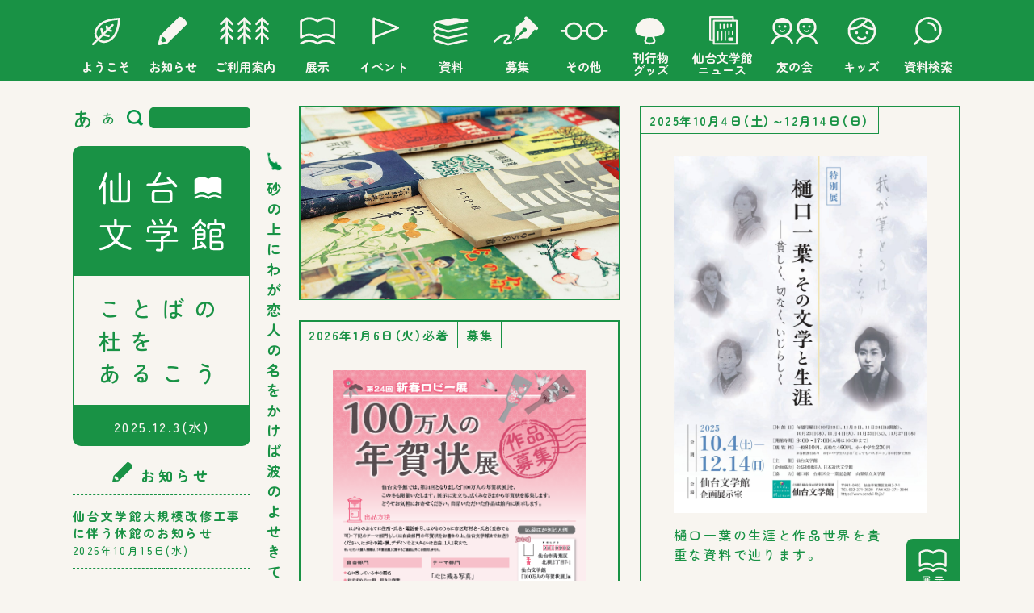

--- FILE ---
content_type: text/html; charset=UTF-8
request_url: https://www.sendai-lit.jp/
body_size: 47417
content:
<!doctype html>

<html lang="ja">

<head prefix="og: http://ogp.me/ns# fb: http://ogp.me/ns/fb#">
  <meta charset="UTF-8">
  <meta http-equiv="X-UA-Compatible" content="IE=edge,chrome=1">
  <meta name="viewport" content="width=device-width,initial-scale=1">
  <link rel="stylesheet" type="text/css" href="https://www.sendai-lit.jp/login/wp-content/themes/bungaku_v12/common/style/common.css" />
  <link rel="stylesheet" type="text/css" href="https://www.sendai-lit.jp/login/wp-content/themes/bungaku_v12/common/style/common_sp.css" />
  <link rel="stylesheet" type="text/css" href="https://www.sendai-lit.jp/login/wp-content/themes/bungaku_v12/_icomoon/style.css" media="print" onload="this.media='all'">
  <link rel="preload" as="font" type="font/woff" href="https://www.sendai-lit.jp/login/wp-content/themes/bungaku_v12/_icomoon/fonts/icomoon.ttf?qv1zmh" crossorigin>
  <script src="https://ajax.googleapis.com/ajax/libs/jquery/3.7.1/jquery.min.js"></script>
  <script src="https://code.jquery.com/jquery-migrate-3.3.2.min.js"></script>
  <script src="https://www.sendai-lit.jp/login/wp-content/themes/bungaku_v12/common/script/jquery.masonry.js"></script>
  <script src="https://www.sendai-lit.jp/login/wp-content/themes/bungaku_v12/common/script/bungaku.js"></script>
  <script src="https://www.sendai-lit.jp/login/wp-content/themes/bungaku_v12/common/script/slideshow.js"></script>
  <script src="https://www.sendai-lit.jp/login/wp-content/themes/bungaku_v12/common/script/jquery.cookie.js"></script>
  <script src="https://www.sendai-lit.jp/login/wp-content/themes/bungaku_v12/common/script/fontsize.js"></script>

  <!-- Google tag (gtag.js) -->
  <script async src="https://www.googletagmanager.com/gtag/js?id=G-W8J2M1Z91V"></script>
  <script>
    window.dataLayer = window.dataLayer || [];

    function gtag() {
      dataLayer.push(arguments);
    }
    gtag('js', new Date());

    gtag('config', 'G-W8J2M1Z91V');
  </script>
	<style>img:is([sizes="auto" i], [sizes^="auto," i]) { contain-intrinsic-size: 3000px 1500px }</style>
	
		<!-- All in One SEO 4.9.1 - aioseo.com -->
		<title>仙台文学館｜ことばの杜をあるこう</title>
	<meta name="description" content="仙台文学館のオフィシャルサイト｜初代館長の井上ひさしを初め、仙台市や宮城県にゆかりのある近代文学に関する資料の収集・展示を行なっています。" />
	<meta name="robots" content="max-image-preview:large" />
	<link rel="canonical" href="https://www.sendai-lit.jp" />
	<meta name="generator" content="All in One SEO (AIOSEO) 4.9.1" />
		<meta property="og:locale" content="ja_JP" />
		<meta property="og:site_name" content="仙台文学館 | ことばの杜をあるこう" />
		<meta property="og:type" content="article" />
		<meta property="og:title" content="仙台文学館｜ことばの杜をあるこう" />
		<meta property="og:description" content="仙台文学館のオフィシャルサイト｜初代館長の井上ひさしを初め、仙台市や宮城県にゆかりのある近代文学に関する資料の収集・展示を行なっています。" />
		<meta property="og:url" content="https://www.sendai-lit.jp" />
		<meta property="article:published_time" content="2015-03-17T05:58:22+00:00" />
		<meta property="article:modified_time" content="2015-05-18T03:25:14+00:00" />
		<meta name="twitter:card" content="summary" />
		<meta name="twitter:title" content="仙台文学館｜ことばの杜をあるこう" />
		<meta name="twitter:description" content="仙台文学館のオフィシャルサイト｜初代館長の井上ひさしを初め、仙台市や宮城県にゆかりのある近代文学に関する資料の収集・展示を行なっています。" />
		<script type="application/ld+json" class="aioseo-schema">
			{"@context":"https:\/\/schema.org","@graph":[{"@type":"BreadcrumbList","@id":"https:\/\/www.sendai-lit.jp\/#breadcrumblist","itemListElement":[{"@type":"ListItem","@id":"https:\/\/www.sendai-lit.jp#listItem","position":1,"name":"\u30db\u30fc\u30e0"}]},{"@type":"Organization","@id":"https:\/\/www.sendai-lit.jp\/#organization","name":"\u4ed9\u53f0\u6587\u5b66\u9928","description":"\u3053\u3068\u3070\u306e\u675c\u3092\u3042\u308b\u3053\u3046","url":"https:\/\/www.sendai-lit.jp\/"},{"@type":"WebPage","@id":"https:\/\/www.sendai-lit.jp\/#webpage","url":"https:\/\/www.sendai-lit.jp\/","name":"\u4ed9\u53f0\u6587\u5b66\u9928\uff5c\u3053\u3068\u3070\u306e\u675c\u3092\u3042\u308b\u3053\u3046","description":"\u4ed9\u53f0\u6587\u5b66\u9928\u306e\u30aa\u30d5\u30a3\u30b7\u30e3\u30eb\u30b5\u30a4\u30c8\uff5c\u521d\u4ee3\u9928\u9577\u306e\u4e95\u4e0a\u3072\u3055\u3057\u3092\u521d\u3081\u3001\u4ed9\u53f0\u5e02\u3084\u5bae\u57ce\u770c\u306b\u3086\u304b\u308a\u306e\u3042\u308b\u8fd1\u4ee3\u6587\u5b66\u306b\u95a2\u3059\u308b\u8cc7\u6599\u306e\u53ce\u96c6\u30fb\u5c55\u793a\u3092\u884c\u306a\u3063\u3066\u3044\u307e\u3059\u3002","inLanguage":"ja","isPartOf":{"@id":"https:\/\/www.sendai-lit.jp\/#website"},"breadcrumb":{"@id":"https:\/\/www.sendai-lit.jp\/#breadcrumblist"},"datePublished":"2015-03-17T14:58:22+09:00","dateModified":"2015-05-18T12:25:14+09:00"},{"@type":"WebSite","@id":"https:\/\/www.sendai-lit.jp\/#website","url":"https:\/\/www.sendai-lit.jp\/","name":"\u4ed9\u53f0\u6587\u5b66\u9928","description":"\u3053\u3068\u3070\u306e\u675c\u3092\u3042\u308b\u3053\u3046","inLanguage":"ja","publisher":{"@id":"https:\/\/www.sendai-lit.jp\/#organization"}}]}
		</script>
		<!-- All in One SEO -->

<link rel="alternate" type="application/rss+xml" title="仙台文学館 &raquo; トップページ のコメントのフィード" href="https://www.sendai-lit.jp/home/feed" />
<link rel='stylesheet' id='wp-block-library-css' href='https://www.sendai-lit.jp/login/wp-includes/css/dist/block-library/style.min.css?ver=6.8.3' type='text/css' media='all' />
<style id='classic-theme-styles-inline-css' type='text/css'>
/*! This file is auto-generated */
.wp-block-button__link{color:#fff;background-color:#32373c;border-radius:9999px;box-shadow:none;text-decoration:none;padding:calc(.667em + 2px) calc(1.333em + 2px);font-size:1.125em}.wp-block-file__button{background:#32373c;color:#fff;text-decoration:none}
</style>
<link rel='stylesheet' id='aioseo/css/src/vue/standalone/blocks/table-of-contents/global.scss-css' href='https://www.sendai-lit.jp/login/wp-content/plugins/all-in-one-seo-pack/dist/Lite/assets/css/table-of-contents/global.e90f6d47.css?ver=4.9.1' type='text/css' media='all' />
<link rel='stylesheet' id='biz-cal-style-css' href='https://www.sendai-lit.jp/login/wp-content/plugins/biz-calendar/biz-cal.css?ver=2.2.0' type='text/css' media='all' />
<script type="text/javascript" src="https://www.sendai-lit.jp/login/wp-includes/js/jquery/jquery.min.js?ver=3.7.1" id="jquery-core-js"></script>
<script type="text/javascript" src="https://www.sendai-lit.jp/login/wp-includes/js/jquery/jquery-migrate.min.js?ver=3.4.1" id="jquery-migrate-js"></script>
<script type="text/javascript" id="biz-cal-script-js-extra">
/* <![CDATA[ */
var bizcalOptions = {"holiday_title":"\u25cf\u306f\u4f11\u9928\u65e5","mon":"on","temp_holidays":"2015-04-23\r\n2015-04-30\r\n2015-05-07\r\n2015-05-28\r\n2015-06-25\r\n2015-07-21\r\n2015-07-23\r\n2015-08-27\r\n2015-09-24\r\n2015-10-22\r\n2015-11-04\r\n2015-11-24\r\n2015-11-26\r\n2015-12-24\r\n2015-12-29\r\n2015-12-30\r\n2015-12-31\r\n2016-01-01\r\n2016-01-02\r\n2016-01-03\r\n2016-01-12\r\n2016-01-28\r\n2016-02-12\r\n2016-02-25\r\n2016-03-22\r\n2016-03-24\r\n2016-04-04\r\n2016-04-11\r\n2016-04-18\r\n2016-04-25\r\n2016-04-28\r\n2016-05-02\r\n2016-05-06\r\n2016-05-09\r\n2016-05-16\r\n2016-05-23\r\n2016-05-26\r\n2016-05-30\r\n2016-06-06\r\n2016-06-13\r\n2016-06-20\r\n2016-06-23\r\n2016-06-27\r\n2016-07-04\r\n2016-07-11\r\n2016-07-19\r\n2016-07-25\r\n2016-07-28\r\n2016-08-01\r\n2016-08-12\r\n2016-08-15\r\n2016-08-22\r\n2016-08-25\r\n2016-08-29\r\n2016-09-05\r\n2016-09-12\r\n2016-09-20\r\n2016-09-23\r\n2016-09-26\r\n2016-10-03\r\n2016-10-17\r\n2016-10-24\r\n2016-10-27\r\n2016-10-31\r\n2016-11-04\r\n2016-11-07\r\n2016-11-14\r\n2016-11-21\r\n2016-11-24\r\n2016-11-28\r\n2016-12-05\r\n2016-12-12\r\n2016-12-19\r\n2016-12-26\r\n2016-12-28\r\n2016-12-29\r\n2016-12-30\r\n2016-12-31\r\n2017-01-01\r\n2017-01-02\r\n2017-01-03\r\n2017-01-04\r\n2017-01-10\r\n2017-01-16\r\n2017-01-23\r\n2017-01-26\r\n2017-01-30\r\n2017-02-06\r\n2017-02-13\r\n2017-02-20\r\n2017-02-23\r\n2017-02-27\r\n2017-03-06\r\n2017-03-13\r\n2017-03-21\r\n2017-03-23\r\n2017-03-27\r\n2017-04-03\r\n2017-04-10\r\n2017-04-17\r\n2017-04-24\r\n2017-04-27\r\n2017-05-01\r\n2017-05-08\r\n2017-05-15\r\n2017-05-22\r\n2017-05-25\r\n2017-05-29\r\n2017-06-05\r\n2017-06-12\r\n2017-06-19\r\n2017-06-26\r\n2017-06-22\r\n2017-07-03\r\n2017-07-10\r\n2017-07-18\r\n2017-07-24\r\n2017-07-27\r\n2017-07-31\r\n2017-08-14\r\n2017-08-21\r\n2017-08-24\r\n2017-08-28\r\n2017-09-04\r\n2017-09-11\r\n2017-09-19\r\n2017-09-25\r\n2017-09-28\r\n2017-10-02\r\n2017-10-16\r\n2017-10-23\r\n2017-10-26\r\n2017-10-30\r\n2017-11-06\r\n2017-11-13\r\n2017-11-20\r\n2017-11-24\r\n2017-11-27\r\n2017-12-04\r\n2017-12-11\r\n2017-12-18\r\n2017-12-25\r\n2017-12-28\r\n2017-12-29\r\n2017-12-30\r\n2017-12-31\r\n2018-01-01\r\n2018-01-02\r\n2018-01-03\r\n2018-01-04\r\n2018-01-09\r\n2018-01-15\r\n2018-01-22\r\n2018-01-25\r\n2018-01-29\r\n2018-02-05\r\n2018-02-13\r\n2018-02-19\r\n2018-02-22\r\n2018-02-26\r\n2018-03-05\r\n2018-03-12\r\n2018-03-19\r\n2018-03-22\r\n2018-03-26\r\n2018-04-02\r\n2018-04-09\r\n2018-04-16\r\n2018-04-23\r\n2018-04-26\r\n2018-05-01\r\n2018-05-24\r\n2018-06-28\r\n2018-07-17\r\n2018-07-26\r\n2018-08-23\r\n2018-09-18\r\n2018-09-25\r\n2018-09-27\r\n2018-10-25\r\n2018-11-22\r\n2018-12-25\r\n2018-12-28\r\n2018-12-29\r\n2018-12-30\r\n2019-01-01\r\n2019-01-02\r\n2019-01-03\r\n2019-01-04\r\n2019-01-15\r\n2019-01-24\r\n2019-02-12\r\n2019-02-28\r\n2019-03-22\r\n2019-03-28\r\n2019-04-25\r\n2019-05-07\r\n2019-05-23\r\n2019-06-27\r\n2019-07-16\r\n2019-07-25\r\n2019-08-13\r\n2019-08-22\r\n2019-09-17\r\n2019-09-24\r\n2019-09-26\r\n2019-10-23\r\n2019-10-24\r\n2019-11-05\r\n2019-11-28\r\n2019-12-28\r\n2019-12-29\r\n2019-12-30\r\n2019-12-31\r\n2020-01-01\r\n2020-01-02\r\n2020-01-03\r\n2020-01-04\r\n2020-01-14\r\n2020-01-23\r\n2020-02-12\r\n2020-02-25\r\n2020-02-27\r\n2020-03-26\r\n2020-04-11\r\n2020-04-12\r\n2020-04-13\r\n2020-04-14\r\n2020-04-15\r\n2020-04-16\r\n2020-04-17\r\n2020-04-18\r\n2020-04-19\r\n2020-04-20\r\n2020-04-21\r\n2020-04-22\r\n2020-04-23\r\n2020-04-24\r\n2020-04-25\r\n2020-04-26\r\n2020-04-27\r\n2020-04-28\r\n2020-04-29\r\n2020-04-30\r\n2020-05-01\r\n2020-05-02\r\n2020-05-03\r\n2020-05-04\r\n2020-05-05\r\n2020-05-06\r\n2020-05-07\r\n2020-05-08\r\n2020-05-09\r\n2020-05-10\r\n2020-05-11\r\n2020-05-12\r\n2020-05-13\r\n2020-05-14\r\n2020-05-15\r\n2020-05-16\r\n2020-05-17\r\n2020-05-18\r\n2020-04-23\r\n2020-04-30\r\n2020-05-28\r\n2020-06-25\r\n2020-08-11\r\n2020-08-27\r\n2020-09-23\r\n2020-09-24\r\n2020-10-22\r\n2020-11-04\r\n2020-11-24\r\n2020-11-26\r\n2020-12-29\r\n2020-12-30\r\n2020-12-31\r\n2021-01-01\r\n2021-01-02\r\n2021-01-03\r\n2021-01-12\r\n2021-01-28\r\n2021-02-12\r\n2021-02-24\r\n2021-02-25\r\n2021-03-25\r\n2021-04-05\r\n2021-04-06\r\n2021-04-07\r\n2021-04-08\r\n2021-04-09\r\n2021-04-10\r\n2021-04-11\r\n2021-04-12\r\n2021-04-13\r\n2021-04-14\r\n2021-04-15\r\n2021-04-16\r\n2021-04-17\r\n2021-04-18\r\n2021-04-19\r\n2021-04-20\r\n2021-04-21\r\n2021-04-22\r\n2021-04-23\r\n2021-04-24\r\n2021-04-25\r\n2021-04-26\r\n2021-04-27\r\n2021-04-28\r\n2021-04-29\r\n2021-04-30\r\n2021-05-01\r\n2021-05-02\r\n2021-05-03\r\n2021-05-04\r\n2021-05-05\r\n2021-05-06\r\n2021-05-07\r\n2021-05-08\r\n2021-05-09\r\n2021-05-10\r\n2021-05-11\r\n2021-05-27\r\n2021-06-24\r\n2021-07-15\r\n2021-08-10\r\n2021-08-26\r\n2021-09-21\r\n2021-09-24\r\n2021-10-28\r\n2021-11-04\r\n2021-11-24\r\n2021-11-25\r\n2021-12-28\r\n2021-12-29\r\n2021-12-30\r\n2021-12-31\r\n2022-01-01\r\n2022-01-02\r\n2022-01-04\r\n2022-01-11\r\n2022-01-27\r\n2022-02-24\r\n2022-03-22\r\n2022-03-24\r\n2022-04-28\r\n2022-05-06\r\n2022-05-26\r\n2022-06-23\r\n2022-07-19\r\n2022-07-28\r\n2022-08-12\r\n2022-08-25\r\n2022-09-20\r\n2022-09-22\r\n2022-10-27\r\n2022-11-04\r\n2022-11-24\r\n2022-12-28\r\n2022-12-29\r\n2022-12-30\r\n2022-12-31\r\n2023-01-01\r\n2023-01-02\r\n2023-01-03\r\n2023-01-04\r\n2023-01-10\r\n2023-01-26\r\n2023-02-24\r\n2023-03-22\r\n2023-03-23\r\n2023-04-27\r\n2023-05-25\r\n2023-06-22\r\n2023-07-18\r\n2023-07-27\r\n2023-08-24\r\n2023-09-19\r\n2023-09-28\r\n2023-10-26\r\n2023-11-24\r\n2023-12-28\r\n2023-12-29\r\n2023-12-30\r\n2023-12-31\r\n2024-01-01\r\n2024-01-02\r\n2024-01-03\r\n2024-01-04\r\n2024-01-09\r\n2024-01-25\r\n2024-02-13\r\n2024-02-22\r\n2024-03-21\r\n2024-03-28\r\n2024-04-25\r\n2024-04-30\r\n2024-05-07\r\n2024-05-23\r\n2024-06-27\r\n2024-07-16\r\n2024-07-25\r\n2024-08-13\r\n2024-08-22\r\n2024-09-17\r\n2024-09-24\r\n2024-09-26\r\n2024-10-24\r\n2024-11-05\r\n2024-11-28\r\n2024-12-28\r\n2024-12-29\r\n2024-12-30\r\n2024-12-31\r\n2025-01-01\r\n2025-01-02\r\n2025-01-03\r\n2025-01-04\r\n2025-01-14\r\n2025-01-23\r\n2025-02-12\r\n2025-02-25\r\n2025-02-27\r\n2025-03-21\r\n2025-03-27\r\n2025-04-24\r\n2025-04-30\r\n2025-05-07\r\n2025-05-22\r\n2025-06-26\r\n2025-07-22\r\n2025-07-24\r\n2025-08-12\r\n2025-08-28\r\n2025-09-16\r\n2025-09-24\r\n2025-09-25\r\n2025-10-23\r\n2025-11-04\r\n2025-11-25\r\n2025-11-27\r\n2025-12-28\r\n2025-12-29\r\n2025-12-30\r\n2025-12-31\r\n2026-01-01\r\n2026-01-02\r\n2026-01-03\r\n2026-01-04\r\n2026-01-13\r\n2026-01-22\r\n2026-02-12\r\n2026-02-24\r\n2026-02-26\r\n2026-03-26","temp_weekdays":"2015-05-04\r\n2015-07-20\r\n2015-09-21\r\n2015-10-12\r\n2015-11-23\r\n2016-01-11\r\n2016-03-21\r\n2016-07-18\r\n2016-08-08\r\n2016-09-19\r\n2016-10-10\r\n2017-01-09\r\n2017-03-20\r\n2017-07-17\r\n2017-08-07\r\n2017-08-12\r\n2017-09-18\r\n2017-10-09\r\n2017-11-04\r\n2018-01-08\r\n2018-02-12\r\n2018-04-30\r\n2018-07-16\r\n2018-08-06\r\n2018-09-17\r\n2018-09-24\r\n2018-10-08\r\n2018-12-24\r\n2019-01-14\r\n2019-02-11\r\n2019-04-29\r\n2019-05-06\r\n2019-07-15\r\n2019-08-12\r\n2019-09-16\r\n2019-09-23\r\n2019-10-14\r\n2019-11-04\r\n2020-01-13\r\n2020-02-24\r\n2020-08-10\r\n2020-09-21\r\n2020-10-12\r\n2020-11-23\r\n2021-01-11\r\n2021-08-09\r\n2021-09-20\r\n2021-09-23\r\n2021-10-11\r\n2022-01-10\r\n2022-03-21\r\n2022-07-18\r\n2022-08-08\r\n2022-09-19\r\n2022-10-10\r\n2023-01-09\r\n2023-07-17\r\n2023-08-07\r\n2023-09-18\r\n2023-10-09\r\n2024-01-08\r\n2024-02-12\r\n2024-05-06\r\n2024-07-15\r\n2024-08-12\r\n2024-09-16\r\n2024-09-23\r\n2024-10-14\r\n2024-11-04\r\n2025-01-13\r\n2025-02-24\r\n2025-05-05\r\n2025-07-21\r\n2025-08-11\r\n2025-09-15\r\n2025-10-13\r\n2025-11-03\r\n2025-11-24\r\n2026-01-12\r\n2026-02-23","eventday_title":"\u25ef\u306f\u8b1b\u5ea7\u30fb\u30a4\u30d9\u30f3\u30c8\u306e\u65e5","eventday_url":"\/event","eventdays":"2015-06-27\r\n2015-06-06\r\n2015-07-04\r\n2015-07-05\r\n2015-07-25\r\n2015-07-26\r\n2015-08-01\r\n2015-08-02\r\n2015-09-05\r\n2015-10-03\r\n2015-11-07\r\n2015-12-05\r\n2016-01-09\r\n2015-06-07\r\n2016-02-06\r\n2016-03-05\r\n2015-06-04\r\n2015-06-11\r\n2015-06-18\r\n2015-09-13\r\n2015-11-01\r\n2015-11-15\r\n2015-12-20\r\n2015-09-05\r\n2015-09-19\r\n2015-10-24\r\n2015-11-07\r\n2015-09-13\r\n2015-09-27\r\n2015-10-11\r\n2015-10-25\r\n2015-11-01\r\n2015-11-23\r\n2015-05-09\r\n2015-07-11\r\n2015-09-12\r\n2015-10-10\r\n2015-11-21\r\n2015-05-10\r\n2015-05-24\r\n2015-05-31\r\n2015-06-28\r\n2015-07-12\r\n2015-05-31\r\n2015-06-28\r\n2015-08-30\r\n2015-09-27\r\n2015-10-25\r\n2015-09-12\r\n2015-10-10\r\n2015-11-14\r\n2015-12-12\r\n2015-09-06\r\n2015-10-04\r\n2015-11-08\r\n2015-09-19\r\n2015-10-31\r\n2015-11-21\r\n2015-06-13\r\n2015-07-25\r\n2015-07-26\r\n2015-08-01\r\n2015-08-02\r\n2016-08-20\r\n2015-08-05\r\n2015-08-12\r\n2015-08-19\r\n2015-08-22\r\n2015-09-26\r\n2015-10-11\r\n2015-10-23\r\n2015-11-03\r\n2015-09-20\r\n2015-10-31\r\n2015-10-18\r\n2015-11-22\r\n2015-11-28\r\n2016-01-16\r\n2016-01-17\r\n2016-01-23\r\n2016-03-18\r\n2016-02-11\r\n2016-02-14\r\n2016-02-27\r\n2016-02-28\r\n2016-03-06\r\n2016-03-12\r\n2016-03-19\r\n2016-03-26\r\n2016-03-27\r\n2016-04-02\r\n2016-06-19\r\n2016-09-11\r\n2016-09-25\r\n2016-11-06\r\n2016-11-20\r\n2016-12-11\r\n2016-09-18\r\n2016-10-02\r\n2016-10-16\r\n2016-11-06\r\n2016-12-18\r\n2016-09-03\r\n2016-09-17\r\n2016-09-24\r\n2016-10-15\r\n2016-10-29\r\n2016-09-04\r\n2016-09-18\r\n2016-10-02\r\n2016-10-16\r\n2016-10-30\r\n2016-10-10\r\n2016-05-08\r\n2016-06-12\r\n2016-07-09\r\n2016-09-11\r\n2016-10-09\r\n2016-05-14\r\n2016-06-11\r\n2016-07-09\r\n2016-09-10\r\n2016-10-08\r\n2016-05-29\r\n2016-06-05\r\n2016-07-03\r\n2016-07-10\r\n2016-09-10\r\n2016-10-08\r\n2016-11-12\r\n2016-12-17\r\n2016-06-02\r\n2016-06-09\r\n2016-06-16\r\n2016-09-17\r\n2016-10-29\r\n2016-11-19\r\n2016-09-25\r\n2016-11-13\r\n2016-12-11\r\n2017-01-08\r\n2017-01-22\r\n2016-05-08\r\n2016-05-15\r\n2016-04-29\r\n2016-05-22\r\n2016-05-07\r\n2016-05-22\r\n2016-06-25\r\n2016-05-28\r\n2016-06-02\r\n2016-06-09\r\n2016-06-16\r\n2016-06-04\r\n2016-05-14\r\n2016-06-11\r\n2016-07-02\r\n2016-09-03\r\n2016-10-01\r\n2016-11-05\r\n2016-12-03\r\n2017-01-14\r\n2017-02-04\r\n2017-03-04\r\n2016-09-30\r\n2016-08-06\r\n2016-7-31\r\n2016-08-10\r\n2016-08-11\r\n2016-08-04\r\n2016-08-18\r\n2016-08-20\r\n2016-07-16\r\n2016-07-17\r\n2016-07-20\r\n2016-07-21\r\n2016-07-22\r\n2016-07-23\r\n2016-07-24\r\n2016-07-26\r\n2016-07-27\r\n2016-07-29\r\n2016-07-30\r\n2016-08-02\r\n2016-08-03\r\n2016-08-05\r\n2016-08-07\r\n2016-08-09\r\n2016-08-10\r\n2016-08-13\r\n2016-08-14\r\n2016-08-21\r\n2016-08-23\r\n2016-08-24\r\n2016-08-27\r\n2016-08-28\r\n2017-03-05\r\n2017-02-12\r\n2017-02-26\r\n2017-03-19\r\n2017-03-26\r\n2016-12-18\r\n2017-01-21\r\n2017-02-18\r\n2017-03-12\r\n2016-12-04\r\n2017-03-17\r\n2017-03-20\r\n2017-03-25\r\n2017-03-18\r\n2017-04-30\r\n2017-05-14\r\n2017-05-28\r\n2017-06-18\r\n2017-07-09\r\n2017-05-07\r\n2017-06-04\r\n2017-07-02\r\n2017-09-10\r\n2017-10-09\r\n2017-05-13\r\n2017-06-10\r\n2017-07-08\r\n2017-09-09\r\n2017-10-14\r\n2017-08-20\r\n2017-09-18\r\n2017-11-18\r\n2017-11-03\r\n2018-01-27\r\n2018-02-04\r\n2018-01-20\r\n2018-02-17\r\n2018-03-11\r\n2018-04-28\r\n2018-04-30\r\n2018-05-19\r\n2018-04-08\r\n2018-05-12\r\n2018-06-02\r\n2018-07-07\r\n2018-09-01\r\n2018-10-06\r\n2018-11-03\r\n2018-12-01\r\n2019-01-12\r\n2019-02-02\r\n2019-03-02\r\n2018-04-22\r\n2018-04-29\r\n2018-05-06\r\n2018-05-13\r\n2018-06-03\r\n2018-06-09\r\n2018-06-10\r\n2018-06-17\r\n2018-07-01\r\n2018-07-14\r\n2018-09-02\r\n2018-09-08\r\n2018-09-09\r\n2018-09-15\r\n2018-09-16\r\n2018-09-23\r\n2018-09-29\r\n2018-09-30\r\n2018-10-07\r\n2018-10-13\r\n2018-10-19\r\n2018-10-20\r\n2018-10-21\r\n2018-10-27\r\n2018-10-28\r\n2018-11-10\r\n2018-11-11\r\n2018-11-17\r\n2018-11-18\r\n2018-11-23\r\n2018-11-25\r\n2018-12-08\r\n2018-12-09\r\n2018-12-16\r\n2019-01-20\r\n2019-02-03\r\n2019-03-09\r\n2019-03-16\r\n2018-07-14\r\n2018-07-28\r\n2018-07-29\r\n2018-08-03\r\n2018-08-08\r\n2018-08-11\r\n2018-09-17\r\n2018-09-22\r\n2018-12-16\r\n2019-01-20\r\n2019-02-16\r\n2019-03-10\r\n2019-03-24\r\n2019-05-26\r\n2019-06-16\r\n2019-04-29\r\n2019-05-18\r\n2019-06-15\r\n2019-08-25\r\n2019-09-01\r\n2019-09-07\r\n2019-09-08\r\n2019-09-11\r\n2019-09-14\r\n2019-09-15\r\n2019-09-16\r\n2019-09-18\r\n2019-09-20\r\n2019-09-22\r\n2019-09-27\r\n2019-09-28\r\n2019-09-29\r\n2019-10-02\r\n2019-10-05\r\n2019-10-11\r\n2019-10-12\r\n2019-10-13\r\n2019-10-14\r\n2019-10-16\r\n2019-10-18\r\n2019-10-20\r\n2019-10-30\r\n2019-11-02\r\n2019-11-03\r\n2019-11-07\r\n2019-11-08\r\n2019-11-09\r\n2019-11-10\r\n2019-11-13\r\n2019-11-17\r\n2019-11-21\r\n2019-11-23\r\n2019-11-30\r\n2019-12-01\r\n2019-12-07\r\n2019-12-08\r\n2019-12-14\r\n2019-12-15\r\n2019-12-21\r\n2020-01-11\r\n2020-01-12\r\n2020-02-01\r\n2020-08-01\r\n2020-08-30\r\n2020-09-02\r\n2020-09-05\r\n2020-09-06\r\n2020-09-12\r\n2020-09-13\r\n2020-09-18\r\n2020-09-20\r\n2020-09-25\r\n2020-09-26\r\n2020-09-27\r\n2020-10-03\r\n2020-10-09\r\n2020-10-10\r\n2020-10-11\r\n2020-10-24\r\n2020-10-25\r\n2020-10-30\r\n2020-11-01\r\n2020-11-07\r\n2020-11-08\r\n2020-11-11\r\n2020-11-14\r\n2020-11-21\r\n2020-11-27\r\n2020-12-02\r\n2020-12-05\r\n2020-12-12\r\n2021-01-09\r\n2021-02-06\r\n2021-03-06\r\n2022-05-01\r\n2022-05-04\r\n2022-05-07\r\n2022-05-15\r\n2022-05-22\r\n2022-05-29\r\n2022-06-02\r\n2022-06-04\r\n2022-06-05\r\n2022-06-09\r\n2022-06-12\r\n2022-06-16\r\n2022-06-19\r\n2022-06-26\r\n2022-07-02\r\n2022-07-03\r\n2022-07-10\r\n2022-09-03\r\n2022-09-04\r\n2022-09-10\r\n2022-09-11\r\n2022-09-17\r\n2022-09-24\r\n2022-09-25\r\n2022-10-01\r\n2022-10-02\r\n2022-10-06\r\n2022-10-08\r\n2022-10-09\r\n2022-10-13\r\n2022-10-15\r\n2022-10-16\r\n2022\u201010\u201022\r\n2022-10-28\r\n2022-10-29\r\n2022\u201011\u201003\r\n2022-11-05\r\n2022\u201011\u201010\r\n2022-11-12\r\n2022-11-13\r\n2022-11-19\r\n2022\u201011\u201020\r\n2022\u201011\u201026\r\n2022-12-01\r\n2022-12-03\r\n2022-12-04\r\n2022-12-10\r\n2022-12-15\r\n2022-12-17\r\n2023-01-07\r\n2023-01-29\r\n2023-02-04\r\n2023-03-04\r\n2023-04-30\r\n2023-05-05\r\n2023-05-07\r\n2023-05-13\r\n2023-05-14\r\n2023-05-20\r\n2023-05-28\r\n2023-06-03\r\n2023-06-04\r\n2023-06-10\r\n2023-06-11\r\n2023-06-17\r\n\r\n2023-06-18\r\n2023-06-25\r\n2023-07-01\r\n2023-07-02\r\n2023-07-08\r\n2023-07-09\r\n2023-07-22\r\n2023-07-26\r\n2023-08-26\r\n2023-09-02\r\n2023-09-03\r\n2023-09-09\r\n2023-09-10\r\n2023-09-16\r\n2023-09-17\r\n2023-09-24\r\n2023-09-27\r\n2023-10-01\r\n2023-10-08\r\n2023-10-14\r\n2023-10-15\r\n2023-10-28\r\n2023-11-11\r\n2023-11-12\r\n2023-11-18\r\n2023-12-01\r\n2023-12-09\r\n2023-12-15\r\n2023-12-16\r\n2023-12-24\r\n2024-01-12\r\n2024-01-13\r\n2024-01-26\r\n2024-01-28\r\n2024-02-09\r\n2024-02-10\r\n2024-03-02\r\n2024-03-09\r\n2023-06-21\r\n2023-06-24\r\n2023-11-05\r\n2023-11-19\r\n2023-11-26\r\n2023-07-15\r\n2023-07-17\r\n2023-07-19\r\n2023-07-20\r\n2023-07-21\r\n2023-07-23\r\n2023-07-25\r\n2023-07-28\r\n2023-07-29\r\n2023-07-30\r\n2023-08-01\r\n2023-08-02\r\n2023-08-03\r\n2023-08-04\r\n2023-08-05\r\n2023-08-06\r\n2023-08-11\r\n2023-08-12\r\n2023-08-13\r\n2023-08-19\r\n2023-08-20\r\n2023-10-07\r\n2023-10-21\r\n2023-10-29\r\n2023-11-03\r\n2023-11-19\r\n2023-12-02\r\n2023-12-03\r\n2024-01-27\r\n2024-02-04\r\n2024-02-11\r\n2024-02-18\r\n2024-02-25\r\n2024-04-28\r\n2024-04-29\r\n2024-05-11\r\n2024-05-12\r\n2024-05-17\r\n2024-05-18\r\n2024-05-19\r\n2024-05-25\r\n2024-06-01\r\n2024-06-08\r\n2024-06-14\r\n2024-06-15\r\n2024-06-16\r\n2024-06-22\r\n2024-06-23\r\n2024-06-29\r\n2024-06-30\r\n2024-07-06\r\n2024-07-07\r\n2024-07-13\r\n2024-07-20\r\n2024-08-02\r\n2024-08-03\r\n2024-08-31\r\n2024-09-01\r\n2024-09-07\r\n2024-09-08\r\n2024-09-14\r\n2024-09-15\r\n2024-09-21\r\n2024-09-22\r\n2024-09-28\r\n2024-09-29\r\n2024-10-05\r\n2024-10-12\r\n2024-10-13\r\n2024-10-14\r\n2024-10-16\r\n2024-10-19\r\n2024-10-20\r\n2024-10-26\r\n2024-12-07\r\n2024-11-03\r\n2024-11-09\r\n2024-11-10\r\n2024-11-16\r\n2024-11-20\r\n2024-11-24\r\n2024-11-30\r\n2024-12-01\r\n2024-12-14\r\n2024-12-15\r\n2024-12-18\r\n2024-12-21\r\n2024-12-22\r\n2025-01-11\r\n2025-02-02\r\n2025-02-08\r\n2025-03-08\r\n2024-11-04\r\n2025-02-15\r\n2024-10-06\r\n2025-01-25\r\n2025-02-01\r\n2025-02-23\r\n2025-03-09\r\n2025-04-27\r\n2025-05-10\r\n2025-05-11\r\n2025-05-17\r\n2025-05-25\r\n2025-06-01\r\n2025-06-06\r\n2025-06-08\r\n2025-06-14\r\n2025-06-15\r\n2025-06-21\r\n2025-06-28\r\n2025-06-29\r\n2025-07-06\r\n2025-07-12\r\n2025-07-13\r\n2025-08-30\r\n2025-09-06\r\n2025-09-07\r\n2025-09-13\r\n2025-09-14\r\n2025-09-20\r\n2025-09-21\r\n2025-09-28\r\n2025-10-05\r\n2025-10-11\r\n2025-10-12\r\n2025-10-15\r\n2025-10-19\r\n2025-10-25\r\n2025-11-03\r\n2025-11-08\r\n2025-11-15\r\n2025-11-16\r\n2025-11-19\r\n2025-12-13\r\n2025-12-17\r\n2025-12-20\r\n2025-12-21\r\n2026-01-10\r\n2026-02-01\r\n2026-02-14\r\n2026-03-14\r\n2025-10-17\r\n2025-10-26\r\n2025-11-01\r\n2025-11-09\r\n2025-11-22\r\n2025-11-30\r\n2025-12-07\r\n2025-11-24\r\n2025-11-26\r\n2026-02-07\r\n2026-02-08\r\n2026-02-23\r\n2026-03-01","month_limit":"\u5236\u9650\u306a\u3057","nextmonthlimit":"12","prevmonthlimit":"12","plugindir":"https:\/\/www.sendai-lit.jp\/login\/wp-content\/plugins\/biz-calendar\/","national_holiday":""};
/* ]]> */
</script>
<script type="text/javascript" src="https://www.sendai-lit.jp/login/wp-content/plugins/biz-calendar/calendar.js?ver=2.2.0" id="biz-cal-script-js"></script>
<link rel="https://api.w.org/" href="https://www.sendai-lit.jp/wp-json/" /><link rel="alternate" title="JSON" type="application/json" href="https://www.sendai-lit.jp/wp-json/wp/v2/pages/520" /><link rel="EditURI" type="application/rsd+xml" title="RSD" href="https://www.sendai-lit.jp/login/xmlrpc.php?rsd" />
<meta name="generator" content="WordPress 6.8.3" />
<link rel='shortlink' href='https://www.sendai-lit.jp/' />
<link rel="alternate" title="oEmbed (JSON)" type="application/json+oembed" href="https://www.sendai-lit.jp/wp-json/oembed/1.0/embed?url=https%3A%2F%2Fwww.sendai-lit.jp%2F" />
<link rel="alternate" title="oEmbed (XML)" type="text/xml+oembed" href="https://www.sendai-lit.jp/wp-json/oembed/1.0/embed?url=https%3A%2F%2Fwww.sendai-lit.jp%2F&#038;format=xml" />
</head>

<body id="home">
  <!-- header -->
<div class="cHeader">
  <header>
    <nav>
      <ul>
        <li class="about"><a href="https://www.sendai-lit.jp/about">ようこそ</a> </li>
        <li class="news"><a href="https://www.sendai-lit.jp/news">お知らせ</a></li>
        <li class="info"><a href="https://www.sendai-lit.jp/info">ご利用案内</a></li>
        <li class="ex"><a href="https://www.sendai-lit.jp/ex">展示</a></li>
        <li class="event"><a href="https://www.sendai-lit.jp/event">イベント</a></li>
        <li class="document"><a href="https://www.sendai-lit.jp/document">資料</a></li>
        <li class="application"><a href="https://www.sendai-lit.jp/application">募集</a></li>
        <li class="other"><a href="https://www.sendai-lit.jp/other">その他</a></li>
        <li class="goods"><a href="https://www.sendai-lit.jp/goods/zuroku">刊行物<br>グッズ</a></li>
        <li class="sbn"><a href="https://www.sendai-lit.jp/goods/bungakunews">仙台文学館<br>ニュース</a></li>
        <li class="friends"><a href="https://www.sendai-lit.jp/friends">友の会</a></li>
        <li class="kids"><a href="https://www.sendai-lit.jp/kids">キッズ</a></li>
        <li class="books"><a href="https://jmapps.ne.jp/senbun/" target="_blank">資料検索</a></li>
      </ul>
    </nav>
  </header>
</div>
<!-- /header -->
  <!-- wrapper -->
  <div class="cWrap">
    <!-- side -->
<div class="cSide">
  <ul class="mTool">
    <li class="large"><a href="javascript:" onclick="fsc('larger');return false;">あ</a></li>
    <li class="small"><a href="javascript:" onclick="fsc('smaller');return false;">あ</a></li>
    <li class="serch">
      <form method="get" action="https://www.sendai-lit.jp/" enctype="application/x-www-form-urlencoded" name="search" id="search">
        <dl>
          <dt>
            <input type="image" src="https://www.sendai-lit.jp/login/wp-content/themes/bungaku_v12/common/images/serch.png" alt="Serach" id="search_bn" />
          </dt>
          <dd>
            <input type="text" value="" onfocus="this.value=''" onblur="if (this.value == '') { this.value='' }" name="s" id="search_keyword" />
          </dd>
        </dl>
      </form>
    </li>
  </ul>
  <section class="cover">
    <h1>
      <a href="https://www.sendai-lit.jp/">
                  <img src="https://www.sendai-lit.jp/login/wp-content/themes/bungaku_v12/common/svgs/logo.svg" alt="仙台文学館">
              </a>
    </h1>
    <p>ことばの<br />杜を<br />あるこう</p>
    <dl>
      <dt>2025.12.3<span>(水)</span></dt>
    </dl>
  </section>
  <article class="news">
    <h2><a href="https://www.sendai-lit.jp/news"><img src="https://www.sendai-lit.jp/login/wp-content/themes/bungaku_v12/common/svgs/bn_news.svg">お知らせ</a></h2>
    <ul>
                              <li>
            <dl>
              <dt><a href="https://www.sendai-lit.jp/8077">仙台文学館大規模改修工事に伴う休館のお知らせ</a></dt>
              <dd>2025年10月15日(水)</dd>
            </dl>
          </li>
                  <li>
            <dl>
              <dt><a href="https://www.sendai-lit.jp/8192">第24回 新春ロビー展 100万人の年賀状展　作品募集のご案内</a></dt>
              <dd>2025年11月7日(金)</dd>
            </dl>
          </li>
                  <li>
            <dl>
              <dt><a href="https://www.sendai-lit.jp/8183">第18回 仙台朗読祭 出演者募集のご案内</a></dt>
              <dd>2025年10月31日(金)</dd>
            </dl>
          </li>
                  <li>
            <dl>
              <dt><a href="https://www.sendai-lit.jp/8068">新作オリジナルグッズのご案内</a></dt>
              <dd>2025年10月4日(土)</dd>
            </dl>
          </li>
                  <li>
            <dl>
              <dt><a href="https://www.sendai-lit.jp/7992">特別展「樋口一葉・その文学と生涯―貧しく、切なく、いじらしく」のご案内</a></dt>
              <dd>2025年8月29日(金)</dd>
            </dl>
          </li>
                        </ul>
  </article>
  <div class="mCalender">
    <div id="bizcalendar-5" class="widget widget_bizcalendar"><div id='biz_calendar'></div></div>  </div>
  <div class="pc mTwitter">
    <a class="twitter-timeline" data-height="450" href="https://twitter.com/sendailit?ref_src=twsrc%5Etfw">Tweets by sendailit</a>
    <script async src="https://platform.twitter.com/widgets.js" charset="utf-8"></script>
  </div>
  <div class="pc mBanner">
    <ul>
      <li class="access"><a href="https://www.sendai-lit.jp//info/access"><span>仙台<br>文学館への<br>アクセス</span><img src="https://www.sendai-lit.jp/login/wp-content/themes/bungaku_v12/common/svgs/bn_access.svg"></a></li>
      <li class="book"><a href="https://jmapps.ne.jp/senbun/" target="_blank"><img src="https://www.sendai-lit.jp/login/wp-content/themes/bungaku_v12/common/svgs/bn_book.svg"><span>所蔵資料検索</span></a></li>
      <li class="twitter"><a href="https://twitter.com/sendailit" target="_blank"><span class="icon-twitter"></span></a></li>
    </ul>
  </div>
</div>
<!-- /side -->
    <!-- word -->
<div class="mWord"><span><img src="https://www.sendai-lit.jp/login/wp-content/themes/bungaku_v12/common/svgs/koi.svg"></span>
砂の上にわが恋人の名をかけば波のよせきてかげもと<br>ゞ<br>めず／落合直文<span><img src="https://www.sendai-lit.jp/login/wp-content/themes/bungaku_v12/common/svgs/koi.svg"></span></div>
<!-- /word -->
    <!-- contents -->
    <div class="cMain">
      <!-- archive -->
      <ul class="mArchive">

                                
        <li class="box second sub cbox">
          <div id="slideshow" class="waku">
            <img src="https://www.sendai-lit.jp/login/wp-content/themes/bungaku_v12/common/images/sample_10_4.jpg" class="active">
            <img src="https://www.sendai-lit.jp/login/wp-content/themes/bungaku_v12/common/images/sample_10.jpg">
            <img src="https://www.sendai-lit.jp/login/wp-content/themes/bungaku_v12/common/images/sample_10_2.jpg">
            <img src="https://www.sendai-lit.jp/login/wp-content/themes/bungaku_v12/common/images/sample_10_3.jpg">
          </div>
        </li>

                                                    <li class="box second cbox"> <a href="https://www.sendai-lit.jp/7961">
                  <dl>
                    <dt>
                      <span>2025年10月4日（土）～12月14日（日）</span>                                          </dt>
                    <dd class="photo"><img width="1811" height="2560" src="https://www.sendai-lit.jp/login/wp-content/uploads/2025/08/ichiyo_low_page-0001-scaled.jpg" class="attachment-small size-small wp-post-image" alt="" decoding="async" fetchpriority="high" srcset="https://www.sendai-lit.jp/login/wp-content/uploads/2025/08/ichiyo_low_page-0001-scaled.jpg 1811w, https://www.sendai-lit.jp/login/wp-content/uploads/2025/08/ichiyo_low_page-0001-300x424.jpg 300w, https://www.sendai-lit.jp/login/wp-content/uploads/2025/08/ichiyo_low_page-0001-750x1060.jpg 750w, https://www.sendai-lit.jp/login/wp-content/uploads/2025/08/ichiyo_low_page-0001-768x1086.jpg 768w, https://www.sendai-lit.jp/login/wp-content/uploads/2025/08/ichiyo_low_page-0001-1086x1536.jpg 1086w, https://www.sendai-lit.jp/login/wp-content/uploads/2025/08/ichiyo_low_page-0001-1448x2048.jpg 1448w" sizes="(max-width: 1811px) 100vw, 1811px" /></dd>                                                            <dd class="ex"><p>樋口一葉の生涯と作品世界を貴重な資料で辿ります。</p>
</dd>
                    <dd class="icon"><img src="https://www.sendai-lit.jp/login/wp-content/themes/bungaku_v12/common/svgs/ic_ex.svg"></dd>
                  </dl>
                </a>
              </li>
                                                <li class="box second cbox">
                <a href="https://www.sendai-lit.jp/8135">
                  <dl>
                    <dt><span>2026年1月6日（火）必着</span><span>募集</span></dt>
                    <dd class="photo"><img width="662" height="942" src="https://www.sendai-lit.jp/login/wp-content/uploads/2025/10/nengaten.png" class="attachment-small size-small wp-post-image" alt="" decoding="async" srcset="https://www.sendai-lit.jp/login/wp-content/uploads/2025/10/nengaten.png 662w, https://www.sendai-lit.jp/login/wp-content/uploads/2025/10/nengaten-300x427.png 300w" sizes="(max-width: 662px) 100vw, 662px" /></dd>                                        <dd class="ex"><p>仙台文学館では、第24回となりました「100万人の年賀状展」を、この冬も開催いたします。展示に先立ち、広くみなさまから年賀状を募集します。</p>
</dd>
                    <dd class="icon"><img src="https://www.sendai-lit.jp/login/wp-content/themes/bungaku_v12/common/svgs/ic_application.svg"></dd>
                  </dl>
                </a>
              </li>
                                                <li class="box second cbox">
                <a href="https://www.sendai-lit.jp/8110">
                  <dl>
                    <dt><span>募集</span></dt>
                    <dd class="photo"><img width="573" height="812" src="https://www.sendai-lit.jp/login/wp-content/uploads/2025/10/rodokusai.png" class="attachment-small size-small wp-post-image" alt="" decoding="async" srcset="https://www.sendai-lit.jp/login/wp-content/uploads/2025/10/rodokusai.png 573w, https://www.sendai-lit.jp/login/wp-content/uploads/2025/10/rodokusai-300x425.png 300w" sizes="(max-width: 573px) 100vw, 573px" /></dd>                                        <dd class="ex"><p>第18回を迎える「仙台朗読祭」。出演者を募集します。</p>
</dd>
                    <dd class="icon"><img src="https://www.sendai-lit.jp/login/wp-content/themes/bungaku_v12/common/svgs/ic_application.svg"></dd>
                  </dl>
                </a>
              </li>
                                                <li class="box second cbox">
                <a href="https://www.sendai-lit.jp/7513">
                  <dl>
                    <dt><span>募集</span></dt>
                    <dd class="photo"><img width="1240" height="1241" src="https://www.sendai-lit.jp/login/wp-content/uploads/2025/03/5fb1d3eee7ccc6bf3ac52eb789732505.jpg" class="attachment-small size-small wp-post-image" alt="" decoding="async" srcset="https://www.sendai-lit.jp/login/wp-content/uploads/2025/03/5fb1d3eee7ccc6bf3ac52eb789732505.jpg 1240w, https://www.sendai-lit.jp/login/wp-content/uploads/2025/03/5fb1d3eee7ccc6bf3ac52eb789732505-300x300.jpg 300w, https://www.sendai-lit.jp/login/wp-content/uploads/2025/03/5fb1d3eee7ccc6bf3ac52eb789732505-750x751.jpg 750w, https://www.sendai-lit.jp/login/wp-content/uploads/2025/03/5fb1d3eee7ccc6bf3ac52eb789732505-150x150.jpg 150w, https://www.sendai-lit.jp/login/wp-content/uploads/2025/03/5fb1d3eee7ccc6bf3ac52eb789732505-768x769.jpg 768w" sizes="(max-width: 1240px) 100vw, 1240px" /></dd>                    <dd class="title">小池光短歌講座2025</dd>                    <dd class="ex"><p>歌人・小池光が、三十一文字に込められたことばの魅力について解説します。</p>
</dd>
                    <dd class="icon"><img src="https://www.sendai-lit.jp/login/wp-content/themes/bungaku_v12/common/svgs/ic_application.svg"></dd>
                  </dl>
                </a>
              </li>
                                                <li class="box second cbox">
                <a href="https://www.sendai-lit.jp/8072">
                  <dl>
                    <dt><span>その他</span></dt>
                    <dd class="photo"><img width="880" height="660" src="https://www.sendai-lit.jp/login/wp-content/uploads/2023/02/screenshot.png" class="attachment-small size-small wp-post-image" alt="" decoding="async" srcset="https://www.sendai-lit.jp/login/wp-content/uploads/2023/02/screenshot.png 880w, https://www.sendai-lit.jp/login/wp-content/uploads/2023/02/screenshot-300x225.png 300w, https://www.sendai-lit.jp/login/wp-content/uploads/2023/02/screenshot-750x563.png 750w, https://www.sendai-lit.jp/login/wp-content/uploads/2023/02/screenshot-768x576.png 768w" sizes="(max-width: 880px) 100vw, 880px" /></dd>                                        <dd class="ex"><p>仙台文学館大規模改修工事に伴う休館のお知らせ<br />
〈休館期間〉令和8（2026）年8月24日（月）～令和10（2028）年4月末（予定）</p>
</dd>
                    <dd class="icon"><img src="https://www.sendai-lit.jp/login/wp-content/themes/bungaku_v12/common/svgs/ic_other.svg"></dd>
                  </dl>
                </a>
              </li>
                                                <li class="box second cbox">
                <a href="https://www.sendai-lit.jp/6650">
                  <dl>
                    <dt><span>その他</span></dt>
                    <dd class="photo"><img width="713" height="1202" src="https://www.sendai-lit.jp/login/wp-content/uploads/2023/07/f6a1826afe57714b05a4c56fa28139b8.jpg" class="attachment-small size-small wp-post-image" alt="" decoding="async" srcset="https://www.sendai-lit.jp/login/wp-content/uploads/2023/07/f6a1826afe57714b05a4c56fa28139b8.jpg 713w, https://www.sendai-lit.jp/login/wp-content/uploads/2023/07/f6a1826afe57714b05a4c56fa28139b8-300x506.jpg 300w" sizes="(max-width: 713px) 100vw, 713px" /></dd>                    <dd class="title">2025年度　展示スケジュール</dd>                    <dd class="ex"><p>2025年度の展示スケジュールです。</p>
</dd>
                    <dd class="icon"><img src="https://www.sendai-lit.jp/login/wp-content/themes/bungaku_v12/common/svgs/ic_other.svg"></dd>
                  </dl>
                </a>
              </li>
                                                <li class="box second cbox">
                <a href="https://www.sendai-lit.jp/6305">
                  <dl>
                    <dt><span>資料</span></dt>
                    <dd class="photo"><img width="880" height="660" src="https://www.sendai-lit.jp/login/wp-content/uploads/2023/02/screenshot.png" class="attachment-small size-small wp-post-image" alt="" decoding="async" srcset="https://www.sendai-lit.jp/login/wp-content/uploads/2023/02/screenshot.png 880w, https://www.sendai-lit.jp/login/wp-content/uploads/2023/02/screenshot-300x225.png 300w, https://www.sendai-lit.jp/login/wp-content/uploads/2023/02/screenshot-750x563.png 750w, https://www.sendai-lit.jp/login/wp-content/uploads/2023/02/screenshot-768x576.png 768w" sizes="(max-width: 880px) 100vw, 880px" /></dd>                    <dd class="title">仙台文学館資料のご紹介</dd>                    <dd class="ex"><p>仙台文学館所蔵資料の中からコレクション的なまとまりを持った資料群の目録をご紹介します。</p>
</dd>
                    <dd class="icon"><img src="https://www.sendai-lit.jp/login/wp-content/themes/bungaku_v12/common/svgs/ic_document.svg"></dd>
                  </dl>
                </a>
              </li>
                                                <li class="box second cbox">
                <a href="https://www.sendai-lit.jp/6223">
                  <dl>
                    <dt><span>その他</span></dt>
                    <dd class="photo"><img width="680" height="368" src="https://www.sendai-lit.jp/login/wp-content/uploads/2017/03/9a911aec6048b1a7ee86cb34fb1b1903.jpg" class="attachment-small size-small wp-post-image" alt="" decoding="async" srcset="https://www.sendai-lit.jp/login/wp-content/uploads/2017/03/9a911aec6048b1a7ee86cb34fb1b1903.jpg 680w, https://www.sendai-lit.jp/login/wp-content/uploads/2017/03/9a911aec6048b1a7ee86cb34fb1b1903-300x162.jpg 300w" sizes="(max-width: 680px) 100vw, 680px" /></dd>                                        <dd class="ex"><p>「せんだい文学マップ」ができました（2022年12月版）</p>
</dd>
                    <dd class="icon"><img src="https://www.sendai-lit.jp/login/wp-content/themes/bungaku_v12/common/svgs/ic_other.svg"></dd>
                  </dl>
                </a>
              </li>
                                                <li class="box second cbox">
                <a href="https://www.sendai-lit.jp/5762">
                  <dl>
                    <dt><span>その他</span></dt>
                    <dd class="photo"><img width="627" height="418" src="https://www.sendai-lit.jp/login/wp-content/uploads/2022/03/IMG_8710-.jpg" class="attachment-small size-small wp-post-image" alt="" decoding="async" srcset="https://www.sendai-lit.jp/login/wp-content/uploads/2022/03/IMG_8710-.jpg 627w, https://www.sendai-lit.jp/login/wp-content/uploads/2022/03/IMG_8710--300x200.jpg 300w" sizes="(max-width: 627px) 100vw, 627px" /></dd>                                        <dd class="ex"><p>仙台文学館で作成した動画をご覧いただけます</p>
</dd>
                    <dd class="icon"><img src="https://www.sendai-lit.jp/login/wp-content/themes/bungaku_v12/common/svgs/ic_other.svg"></dd>
                  </dl>
                </a>
              </li>
                              
                <li class="box second sub cbox"><a href="https://www.sendai-lit.jp/info"><span class="caption">ご利用案内</span><img src="https://www.sendai-lit.jp/login/wp-content/themes/bungaku_v12/common/images/sample_8.jpg"></a></li>
        <li class="box second sub cbox"><a href="https://www.sendai-lit.jp/info/facilities"><span class="caption">施設紹介</span><img src="https://www.sendai-lit.jp/login/wp-content/themes/bungaku_v12/common/images/sample_9.jpg"></a></li>
        <li class="box third access"><a href="https://www.sendai-lit.jp/info/access">アクセス</a></li>
        <li class="box third ex"><a href="https://www.sendai-lit.jp/ex">展示</a> </li>
        <li class="box third ev"><a href="https://www.sendai-lit.jp/event">イベント</a></li>
        <li class="box third book"><a href="https://jmapps.ne.jp/senbun/" target="_blank">所蔵資料検索</a></li>
      </ul>
      <!-- /archive -->
    </div>
    <!-- /contents -->

    <!-- sns -->
    <div class="cSide sp">
      <div class="twitter" style="margin-bottom:1em;">
        <a class="twitter-timeline" data-height="450" href="https://twitter.com/sendailit?ref_src=twsrc%5Etfw">Tweets by sendailit</a>
        <script async src="https://platform.twitter.com/widgets.js" charset="utf-8"></script>
      </div>
      <div class="mBanner">
        <ul>
          <li class="twitter"><a href="https://twitter.com/sendailit" target="_blank"><span class="icon-twitter"></span></a></li>
        </ul>
      </div>
    </div>
    <!-- /sns -->

    <!-- footer -->
<div class="cFooter">
  <footer>
    <nav>
      <ul>
        <li>© Copyright Sendai Literature Museum</li>
        <li><a href="https://www.sendai-lit.jp/sitemap">サイトマップ</a></li>
        <li><a href="https://www.sendai-lit.jp/links">関連リンク</a></li>
        <li><a href="https://www.sendai-lit.jp/inquiry">お問い合せ</a></li>
        <li><a href="https://www.sendai-lit.jp/terms">このサイトについて</a></li>
      </ul>
    </nav>
  </footer>
</div>
<!-- /footer -->

  </div>
  <!-- /wrapper -->
  <!-- nav -->
<link rel="stylesheet" href="https://www.sendai-lit.jp/login/wp-content/themes/bungaku_v12/common/menu/css/style.css">
<script src="https://www.sendai-lit.jp/login/wp-content/themes/bungaku_v12/common/menu/js/jquery.easing.1.3.js"></script>
<script src="https://www.sendai-lit.jp/login/wp-content/themes/bungaku_v12/common/menu/js/main.js"></script>

<div class="btn_wrapper clearfix sp">
  <div class="menu_btn">
    <div class="line"></div>
    <div class="line"></div>
    <div class="line"></div>
  </div>
</div>
<nav class="sp_menu">
  <div class="sp_menu_box">
    <ul class="global_nav">
      <li class="about"><a href="https://www.sendai-lit.jp/about">ようこそ</a></li>
      <li class="news"><a href="https://www.sendai-lit.jp/news">お知らせ</a></li>
      <li class="info"><a href="https://www.sendai-lit.jp/info">ご利用案内</a></li>
      <li class="ex"><a href="https://www.sendai-lit.jp/ex">展示</a></li>
      <li class="event"><a href="https://www.sendai-lit.jp/event">イベント</a></li>
      <li class="document"><a href="https://www.sendai-lit.jp/document">資料</a></li>
      <li class="application"><a href="https://www.sendai-lit.jp/application">募集</a></li>
      <li class="other"><a href="https://www.sendai-lit.jp/other">その他</a></li>
      <li class="goods"><a href="https://www.sendai-lit.jp/goods/zuroku">刊行物<br>グッズ</a></li>
      <li class="sbn"><a href="https://www.sendai-lit.jp/goods/bungakunews">仙台文学館<br>ニュース</a></li>
      <li class="friends"><a href="https://www.sendai-lit.jp/friends">友の会</a></li>
      <li class="kids"><a href="https://www.sendai-lit.jp/kids">キッズ</a></li>
      <li class="books"><a href="https://jmapps.ne.jp/senbun/" target="_blank">資料検索</a></li>
    </ul>
    <ul class="sub_nav">
      <li><a href="https://www.sendai-lit.jp/sitemap">サイトマップ</a></li>
      <li><a href="https://www.sendai-lit.jp/links">関連リンク</a></li>
      <li><a href="https://www.sendai-lit.jp/inquiry">お問い合せ</a></li>
      <li><a href="https://www.sendai-lit.jp/terms">このサイトについて</a></li>
    </ul>
  </div>
  <div class="menu_overlay"></div>
</nav>
<!-- /nav -->
  <script type="speculationrules">
{"prefetch":[{"source":"document","where":{"and":[{"href_matches":"\/*"},{"not":{"href_matches":["\/login\/wp-*.php","\/login\/wp-admin\/*","\/login\/wp-content\/uploads\/*","\/login\/wp-content\/*","\/login\/wp-content\/plugins\/*","\/login\/wp-content\/themes\/bungaku_v12\/*","\/*\\?(.+)"]}},{"not":{"selector_matches":"a[rel~=\"nofollow\"]"}},{"not":{"selector_matches":".no-prefetch, .no-prefetch a"}}]},"eagerness":"conservative"}]}
</script>
<script type="module"  src="https://www.sendai-lit.jp/login/wp-content/plugins/all-in-one-seo-pack/dist/Lite/assets/table-of-contents.95d0dfce.js?ver=4.9.1" id="aioseo/js/src/vue/standalone/blocks/table-of-contents/frontend.js-js"></script>
</body>

</html>


--- FILE ---
content_type: text/css
request_url: https://www.sendai-lit.jp/login/wp-content/themes/bungaku_v12/common/style/common.css
body_size: 39887
content:
@charset "utf-8";

/* font */
@import url('https://fonts.googleapis.com/css2?family=Zen+Maru+Gothic:wght@300;400;500;700;900&display=swap');
@import url('https://cdn.jsdelivr.net/npm/yakuhanjp@3.4.1/dist/css/yakuhanjp.min.css');

/* reset */
body, div, dl, dt, dd, ul, ol, li, h1, h2, h3, h4, h5, h6, pre, form, fieldset, input, textarea, p, blockquote, th, td {
  font-family: YakuHanJP, "Zen Maru Gothic", "Hiragino Kaku Gothic Pro", "メイリオ", Meiryo, Osaka, "ＭＳ Ｐゴシック", "MS PGothic", sans-serif;
  font-size:16px; font-weight: 500;
  padding: 0 0 0 0;
  margin: 0 0 0 0; }
table { border-collapse: collapse; border-spacing: 0; }
fieldset, img { border: 0; }
address, caption, cite, code, dfn, em, var { font-style: normal; }
ol, ul { list-style: none; }
caption, th { text-align: left; }
h1, h2, h3, h4, h5, h6, strong {  font-size: 100%; }
q:before, q:after { content: ''; }
abbr, acronym { border: 0; }

/* base */
html { -webkit-text-size-adjust: 100%; -ms-text-size-adjust: 100%; }
body { text-align: center; letter-spacing: 0.15em; margin: 0 0 0 0; color: var(--color_green); background-color: var(--color_paper); padding:0 0 20px 0; }
img { vertical-align: bottom; max-width: 100%; height: auto; }

/* var */
:root {
  --color_green: #199245;
  --color_paper: #F8F5F0;
}

/* link */
a:link, a:visited, a:active { color: var(--color_green); text-decoration: none; }
a:hover { color: var(--color_green); text-decoration: none; }
.cMain .news li a:link, .cMain .news li a:visited, .cMain .news li a:active { color: var(--color_green); text-decoration: none; }
.cMain .news li a:hover { color: var(--color_green); text-decoration: none; }
.cMain .search li a:link, .cMain .search li a:visited, .cMain .search li a:active { color: var(--color_green); text-decoration: none; }
.cMain .search li a:hover { color: var(--color_green); text-decoration: none; }

/* clear */
.clear { clear: both; }
.cbox { zoom: 100%; }
.cbox:after { content: " "; clear: both; height: 0; display: block; visibility: hidden; }

/* flex */
.flex { display: flex; flex-direction: row; flex-wrap: wrap; justify-content: space-between; align-items: center; }
.fill { object-fit: cover; font-family: 'object-fit: cover;' }

/* options */
.r { border-radius: 50%; -webkit-border-radius: 50%; -moz-border-radius: 50%; overflow: hidden; }
.rl { -webkit-writing-mode: vertical-rl; -ms-writing-mode: tb-rl; writing-mode: vertical-rl; font-feature-settings : "pkna"; }
.tb { -webkit-writing-mode: horizontal-tb; -ms-writing-mode: lr-tb; writing-mode: horizontal-tb; font-feature-settings : "palt"; }
.pc { display:block !important; }
.sp { display:none !important; }
.pcbr { display:block !important; }
.spbr { display:inline !important; }
.pc_inline { display:inline !important; }
.sp_inline { display:none !important; }
.sp_menu { display:none; }

/* layout */
.cWrap { width: 1100px; margin: auto; text-align: left; padding:30px 6% 50px 6%; }

/* header */
.cHeader { background-color: var(--color_green); }
.cHeader header {  overflow: hidden; width: 1100px; margin: auto; }
.cHeader nav { text-align: center; }
.cHeader nav ul { display: flex; flex-direction: row; flex-wrap: wrap; justify-content: space-between; align-items: center; }
.cHeader nav ul li { font-size: 15px; font-weight:700; line-height: 1em; color: var(--color_paper); display: block; width: 7.5%; }
.cHeader nav ul li.info { width: 8.75%; }
.cHeader nav ul li.sbn { width: 8.75%; }
.cHeader nav ul li a { background-size: auto 45%; background-repeat: no-repeat; background-position: center 20px; color: var(--color_paper); display: block; text-align: center; letter-spacing: 0; padding: 5em 0 0.75em 0; }
.cHeader nav ul li.goods a,
.cHeader nav ul li.sbn a { padding: 4.25em 0 0.5em 0; }
.cHeader nav .about a { background-image: url(../svgs/i_about.svg); }
.cHeader nav .news a { background-image: url(../svgs/i_news.svg); }
.cHeader nav .info a { background-image: url(../svgs/i_info.svg); }
.cHeader nav .ex a { background-image: url(../svgs/i_ex.svg); }
.cHeader nav .event a { background-image: url(../svgs/i_event.svg); }
.cHeader nav .goods a { background-image: url(../svgs/i_goods.svg); }
.cHeader nav .sbn a { background-image: url(../svgs/i_sbn.svg); }
.cHeader nav .friends a { background-image: url(../svgs/i_friends.svg); }
.cHeader nav .kids a { background-image: url(../svgs/i_kids.svg); }
.cHeader nav .books a { background-image: url(../svgs/i_books.svg); }
.cHeader nav .document a { background-image: url(../svgs/i_document.svg); }
.cHeader nav .application a { background-image: url(../svgs/i_application.svg); }
.cHeader nav .other a { background-image: url(../svgs/i_other.svg); }
.cHeader nav li a:hover { background-color: var(--color_paper); color: var(--color_green); }
.cHeader nav .about a:hover { background-image: url(../svgs/i_about_on.svg); }
.cHeader nav .news a:hover { background-image: url(../svgs/i_news_on.svg); }
.cHeader nav .info a:hover { background-image: url(../svgs/i_info_on.svg); }
.cHeader nav .ex a:hover { background-image: url(../svgs/i_ex_on.svg); }
.cHeader nav .event a:hover { background-image: url(../svgs/i_event_on.svg); }
.cHeader nav .goods a:hover { background-image: url(../svgs/i_goods_on.svg); }
.cHeader nav .sbn a:hover { background-image: url(../svgs/i_sbn_on.svg); }
.cHeader nav .friends a:hover { background-image: url(../svgs/i_friends_on.svg); }
.cHeader nav .books a:hover { background-image: url(../svgs/i_books_on.svg); }
.cHeader nav .kids a:hover { background-image: url(../svgs/i_kids_on.svg); }
.cHeader nav .document a:hover { background-image: url(../svgs/i_document_on.svg); }
.cHeader nav .application a:hover { background-image: url(../svgs/i_application_on.svg); }
.cHeader nav .other a:hover { background-image: url(../svgs/i_other_on.svg); }
#about .cHeader nav .about a { background-image: url(../svgs/i_about_on.svg); background-color: var(--color_paper); color: var(--color_green); }
#inoue .cHeader nav .about a { background-image: url(../svgs/i_about_on.svg); background-color: var(--color_paper); color: var(--color_green); }
#outline .cHeader nav .about a { background-image: url(../svgs/i_about_on.svg); background-color: var(--color_paper); color: var(--color_green); }
#news .cHeader nav .news a { background-image: url(../svgs/i_news_on.svg); background-color: var(--color_paper); color: var(--color_green); }
#info .cHeader nav .info a { background-image: url(../svgs/i_info_on.svg); background-color: var(--color_paper); color: var(--color_green); }
#facilities .cHeader nav .info a { background-image: url(../svgs/i_info_on.svg); background-color: var(--color_paper); color: var(--color_green); }
#access .cHeader nav .info a { background-image: url(../svgs/i_info_on.svg); background-color: var(--color_paper); color: var(--color_green); }
#ex .cHeader nav .ex a { background-image: url(../svgs/i_ex_on.svg); background-color: var(--color_paper); color: var(--color_green); }
#ex_1 .cHeader nav .ex a { background-image: url(../svgs/i_ex_on.svg); background-color: var(--color_paper); color: var(--color_green); }
#ex_2 .cHeader nav .ex a { background-image: url(../svgs/i_ex_on.svg); background-color: var(--color_paper); color: var(--color_green); }
#ex_3 .cHeader nav .ex a { background-image: url(../svgs/i_ex_on.svg); background-color: var(--color_paper); color: var(--color_green); }
#exhibition .cHeader nav .ex a { background-image: url(../svgs/i_ex_on.svg); background-color: var(--color_paper); color: var(--color_green); }
#archives .cHeader nav .ex a { background-image: url(../svgs/i_ex_on.svg); background-color: var(--color_paper); color: var(--color_green); }
#event .cHeader nav .event a { background-image: url(../svgs/i_event_on.svg); background-color: var(--color_paper); color: var(--color_green); }
#zuroku .cHeader nav .goods a { background-image: url(../svgs/i_goods_on.svg); background-color: var(--color_paper); color: var(--color_green); }
#bungakunews .cHeader nav .sbn a { background-image: url(../svgs/i_sbn_on.svg); background-color: var(--color_paper); color: var(--color_green); }
#museum .cHeader nav .goods a { background-image: url(../svgs/i_goods_on.svg); background-color: var(--color_paper); color: var(--color_green); }
#friends .cHeader nav .friends a { background-image: url(../svgs/i_friends_on.svg); background-color: var(--color_paper); color: var(--color_green); }
#books .cHeader nav .books a { background-image: url(../svgs/i_books_on.svg); background-color: var(--color_paper); color: var(--color_green); }
#kids .cHeader nav .kids a { background-image: url(../svgs/i_kids_on.svg); background-color: var(--color_paper); color: var(--color_green); }
#document .cHeader nav .document a { background-image: url(../svgs/i_document_on.svg); background-color: var(--color_paper); color: var(--color_green); }
#application .cHeader nav .application a { background-image: url(../svgs/i_application_on.svg); background-color: var(--color_paper); color: var(--color_green); }
#other .cHeader nav .other a { background-image: url(../svgs/i_other_on.svg); background-color: var(--color_paper); color: var(--color_green); }

/* footer */
.cFooter { clear: both; padding:10px 0 0 280px; overflow: hidden; }
.cFooter li:nth-child(1) { float: left; margin:0; padding: 0 0 0 0; }
.cFooter li { float: right; margin: 0 0 0 15px; font-size: 13px; font-weight: 700; line-height: 1em; }

/* tool */
.mTool {  width: 220px; margin: 0 0 20px 0; display: flex; flex-direction: row; flex-wrap: wrap; justify-content: space-between; align-items: center; }
.mTool dl { display: flex; flex-direction: row; flex-wrap: wrap; justify-content: space-between; align-items: center; }
.mTool dl dt { width: 20px; line-height: 22px; display: flex; flex-direction: row; flex-wrap: wrap; justify-content: space-between; align-items: center; }
.mTool dl dd input { border-radius: 5px; background-color: var(--color_green); border: none; color: var(--color_paper); width: 115px; margin: 0 0 0 8px; font-size: 14px; line-height: 1em; padding: 3px 5px 3px 5px; }
.mTool #search_bn { height: auto; width: 100%; }
.mTool .large { font-size: 25px; line-height: 1em; margin: 0 5px 0 0; }
.mTool .small { font-size: 16px; line-height: 30px; margin: 0 10px 0 0; }

/* subnavi */
.cMain #subnavi { margin: 0 0 30px 0; }
.cMain #subnavi a { float: left; display: block; text-align: center; width: 32%; border: 2px solid var(--color_green); font-size: 15px; line-height: 50px; font-weight: 700; margin: 0 10px 0 0; border-radius: 60px; }
.cMain #subnavi .sub_ex a { border-radius: 60px 0 0 60px; width: 16%; margin: 0 0 0 0; }
.cMain #subnavi .sub_ex_1 a,
.cMain #subnavi .sub_ex_2 a,
.cMain #subnavi .sub_ex_3 a,
.cMain #subnavi .sub_ex_4 a,
.cMain #subnavi .sub_ex_5 a { border-radius: 0; width: 5%; margin: 0 0 0 0; border-left-style: none; }
.cMain #subnavi .sub_ex_6 a { border-radius: 0 60px 60px 0; width: 5%; border-left-style: none; }
.cMain #subnavi li:nth-last-of-type(1) a { float: right; margin: 0 0 0 0; }
.cMain #subnavi a:hover { color: var(--color_paper); background-color: var(--color_green); }
.cMain #subnavi .sub_exhibition a { width:24.3%; }
.cMain #subnavi .sub_archives a { width:24.3%; }
.cMain #subnavi .sub_outline a {  width: 20%; }
.cMain #subnavi .sub_zuroku a {  width: 48%; }
.cMain #subnavi .sub_museum a {  width: 48%; }
#about .cMain #subnavi .sub_about a { color: var(--color_paper); background-color: var(--color_green); }
#koike .cMain #subnavi .sub_koike a { color: var(--color_paper); background-color: var(--color_green); }
#inoue .cMain #subnavi .sub_inoue a { color: var(--color_paper); background-color: var(--color_green); }
#outline .cMain #subnavi .sub_outline a { color: var(--color_paper); background-color: var(--color_green); }
#info .cMain #subnavi .sub_info a { color: var(--color_paper); background-color: var(--color_green); }
#facilities .cMain #subnavi .sub_facilities a { color: var(--color_paper); background-color: var(--color_green); }
#access .cMain #subnavi .sub_access a { color: var(--color_paper); background-color: var(--color_green); }
#ex .cMain #subnavi .sub_ex a { color: var(--color_paper); background-color: var(--color_green); }
#ex_1 .cMain #subnavi .sub_ex a, #ex_1 .cMain #subnavi .sub_ex_1 a { color: var(--color_paper); background-color: var(--color_green); }
#ex_2 .cMain #subnavi .sub_ex a, #ex_2 .cMain #subnavi .sub_ex_2 a { color: var(--color_paper); background-color: var(--color_green); }
#ex_3 .cMain #subnavi .sub_ex a, #ex_3 .cMain #subnavi .sub_ex_3 a { color: var(--color_paper); background-color: var(--color_green); }
#ex_4 .cMain #subnavi .sub_ex a, #ex_4 .cMain #subnavi .sub_ex_4 a { color: var(--color_paper); background-color: var(--color_green); }
#ex_5 .cMain #subnavi .sub_ex a, #ex_5 .cMain #subnavi .sub_ex_5 a { color: var(--color_paper); background-color: var(--color_green); }
#ex_6 .cMain #subnavi .sub_ex a, #ex_6 .cMain #subnavi .sub_ex_6 a { color: var(--color_paper); background-color: var(--color_green); }
#exhibition .cMain #subnavi .sub_exhibition a { color: var(--color_paper); background-color: var(--color_green); }
#archives .cMain #subnavi .sub_archives a { color: var(--color_paper); background-color: var(--color_green); }
#zuroku .cMain #subnavi .sub_zuroku a { color: var(--color_paper); background-color: var(--color_green); }
#bungakunews .cMain #subnavi .sub_bungakunews a { color: var(--color_paper); background-color: var(--color_green); }
#museum .cMain #subnavi .sub_museum a { color: var(--color_paper); background-color: var(--color_green); }

/* side */
.cSide { float: left; width: 220px; }
.cSide .cover { border-radius: 10px; background-color: var(--color_green); border: 2px solid var(--color_green); margin: 0 0 20px 0; overflow: hidden; clear: both; display: block; }
.cSide .cover h1 { padding: 30px; }
.cSide .cover p { font-size: 28px; background-color: var(--color_paper); font-weight: 500; padding:20px 0 20px 30px; letter-spacing: 0.4em; }
.cSide .cover dl { background-color: var(--color_green); text-align: center; padding:15px 0 10px 0; color: var(--color_paper); }
.cSide .news h2 { text-align: center; font-size: 18px; font-weight: 700; line-height: 1em; letter-spacing: 0.2em; padding: 0 0 15px 0; }
.cSide .news h2 img { width: 25px; margin: 0 10px 0 0; }
.cSide .news li { padding:15px 0; border-top: dashed 1px var(--color_green); }
.cSide .news dt { font-size: 15px; font-weight: 700; margin: 0 0 5px 0; }
.cSide .news dd { font-size: 13px; line-height: 1em; }
.cSide .news dd span { font-size: 10px; line-height: 13px; padding:0 0 0 5px; }

/* banner */
.mBanner li { margin: 0 0 20px 0; border: 2px solid var(--color_green); padding: 20px; text-align: center; }
.mBanner .access { font-size: 18px; font-weight: 700; line-height: 30px; text-align: left; letter-spacing: 0.15em; }
.mBanner .access a { display: flex; flex-direction: row; flex-wrap: wrap; justify-content:space-between; align-items: center; }
.mBanner .access img { width: 30%; margin: 0; height: auto; }
.mBanner .book { font-size: 18px; font-weight: 700; letter-spacing: 0.15em; }
.mBanner .book a { display: flex; flex-direction: row; flex-wrap: wrap; justify-content: center; align-items: center; }
.mBanner .book img { width: auto; margin: 0 15px 0 0; height: 30px; }
.mBanner .twitter,
.mBanner .facebook { width:3rem; height:3rem; float: left; margin:0 15px 0 0; padding:0; }
.mBanner .twitter a,
.mBanner .facebook a { font-size: 1.5rem; line-height:3rem; display: block; color: var(--color_green); }
.mTwitter { margin: 0 0 20px 0; }

/* word */
.mWord { text-align: center; float: left; width: 20px; font-size: 18px; line-height: 1.4em; font-weight: 700; padding: 45px 20px 0 20px; }
.mWord span { display: block; width: 20px; margin:10px 0; }

/* contents */
.cMain { float: right; width: 820px; }

/* archives */
.mArchive { position: relative; width: 852px; }
.mArchive li.main a { border: 2px solid var(--color_green); position: relative; margin:0 0 25px 0; padding:60px 40px 40px 40px; width: 736px; display: block; overflow: hidden; }
.mArchive li.main a:hover { border: 2px dashed var(--color_green); }
.mArchive li.main dt { position: absolute; left: 0; top: 0; }
.mArchive li.main dt span { border-bottom: 1px solid var(--color_green); float: left; border-right: 1px solid var(--color_green); padding:9px 10px 8px 10px; font-size: 16px; line-height: 1em;  }
.mArchive li.main .photo { float: right; width: 300px; margin:-25px 0 0 20px; }
.mArchive li.main .title { font-size: 42px; line-height: 1.2em; }
.mArchive li.main .sub { font-size: 26px; line-height: 1.4em; margin: 10px 0 0 0; }
.mArchive li.main .ex { font-size: 15px; line-height: 1.6em; margin: 15px 0 0 0; background-size: auto 50px; background-image: url(../images/more.png); background-repeat: no-repeat; background-position: right bottom; width: 340px; padding: 0 60px 0 0; }
.mArchive li.main .icon { position: absolute; right: 0; width: 65px; bottom: 0; overflow: hidden; }
.mArchive li.main.small .title { font-size: 36px; }
.mArchive li.second a { display: block; border: 2px solid var(--color_green); position: relative; margin: 0 0 25px 0; padding:60px 40px 25px 40px; width: 313px; }
.mArchive li.second a:hover { border: 2px dashed var(--color_green); }
.mArchive li.second .waku { display: block; border: 2px solid var(--color_green); position: relative; margin: 0 0 25px 0; width: 393px; }
.mArchive li.second dt { position: absolute; left: 0; top: 0; }
.mArchive li.second dt span { border-bottom: 1px solid var(--color_green); float: left; border-right: 1px solid var(--color_green); padding:9px 10px 8px 10px; font-size: 15px; font-weight: 700; line-height: 1em; letter-spacing: 0.1em; }
.mArchive li.second .photo { margin: 0 0 15px 0; }
.mArchive li.second .title { font-size: 38px; line-height: 1.2em; }
.mArchive li.second .sub { display: block; font-size: 24px; line-height: 1.4em; margin: 5px 0 0 0; }
.mArchive li.second .ex { font-size: 15px; line-height: 1.6em; margin: 10px 0 0 0; background-size: auto 50px; width: auto; padding:0 40px 10px 0; }
.mArchive li.second .icon { position: absolute; right: 0; width: 65px; bottom: 0; border-radius: 0.5em 0 0 0; overflow: hidden; }
.mArchive li.second.sub a { padding: 0 0 0 0; width: 393px; border: 2px solid var(--color_green); margin: 0 0 25px 0; position: relative; }
.mArchive li.second.sub a:hover { border: 2px dashed var(--color_green); }
.mArchive li.second span.caption { position: absolute; left: 0; top: -1px; display: inline-block; font-size: 16px; line-height: 1em; color: var(--color_paper); letter-spacing: 0.1em; padding:8px 10px; z-index: 999; background-color: var(--color_green); }
.mArchive li.third a { background-size: auto 40px; background-repeat: no-repeat; background-position: center 35px; border: 2px solid var(--color_green); position: relative; margin: 0 0 25px 0; width: 182px; text-align: center; padding:90px 0 20px 0; font-weight: 700; display: block; }
.mArchive li.third a:hover { background-position: center 30px; border: 2px dashed var(--color_green); }
.mArchive li.third.access a { background-image: url(../svgs/bn_access_2.svg); }
.mArchive li.third.ex a { background-image: url(../svgs/bn_ex.svg); }
.mArchive li.third.ev a { background-image: url(../svgs/bn_event.svg); }
.mArchive li.third.book a { background-image: url(../svgs/bn_book.svg); }
.mArchive li.event a { display: block; position: relative; margin: 0 0 25px 0; padding:50px 40px 25px 40px; width: 317px; background-color: var(--color_green); border-radius: 20px; }
.mArchive li.event dt { border-radius: 19px 0 0 0; position: absolute; left: -1px; top: -1px; background-color: var(--color_paper); border-radius: 0 0 0.5em 0; }
.mArchive li.event dt span { float: left; border-right: 1px solid var(--color_green); padding:9px 10px 8px 10px; font-size: 15px; font-weight: 700; line-height: 1em; letter-spacing: 0.1em; }
.mArchive li.event dt span:last-child { border-right: none; }
.mArchive li.event .photo { margin: 0 0 15px 0; text-align: center; }
.mArchive li.event .title { font-size: 42px; line-height: 1.3em; color: var(--color_paper); }
.mArchive li.event .ex { font-size: 15px; line-height: 1.6em; margin: 10px 40px 0 0; background-size: auto 50px; background-image: none; background-repeat: no-repeat; background-position: left bottom; width: auto; color: var(--color_paper); }
.mArchive li.event .icon { border-radius: 0.5em 0 0 0; position: absolute; right: -1px; width: 65px; bottom: -1px; overflow: hidden; }
.mArchive li.event span.caption { position: absolute; left: 0; top: 0; display: inline-block; font-size: 16px; line-height: 1em; color: var(--color_paper); letter-spacing: 0.1em; padding:8px 10px; }
.mArchive.basic .second span { font-size: 28px; color: var(--color_paper); background-color: var(--color_green); }
.mArchive.goods .second.sub a { width: 25%; background-color: var(--color_paper); }
.mArchive.goods li { width: 182px; text-align: center; padding: 15px 0; border: 2px solid var(--color_green); position: relative; float: left; margin: 0 0 25px 0; }
.mArchive.goods li img { width: 50%; margin: 15px 0; }
.mArchive.goods li span.caption { display: block; color: var(--color_green); text-align: left; padding: 0 15px; font-size: 13px; line-height: 1.5em;  margin: 0 0 5px 0; }
.mArchive.goods li span.price { font-size: 16px; line-height: 1.5em; color: var(--color_green); background-color: var(--color_paper); display: block; position: static; padding: 0 15px; text-align: left;  }
.cMain.ex .mArchive li.second a dl .title { font-size: 28px; }
.cMain.ex .mArchive li.second a dl .ex { margin: 0 0 0 0; width: auto; padding: 0 0 0 0; }
.cMain.ex i { letter-spacing: -0.3em !important; font-style: italic !important; margin:0 0.7em 0 0; }
.cMain.ex i.fa { letter-spacing: 0em !important; font-style: normal !important; margin:0; }
.cMain .search ul { margin: 0 0 0 0; padding: 0 0 0 0; }
.cMain .search li { margin: 0 0 0 0; padding: 0 0 0 0; list-style-type: none; text-indent: 0; }

/* contents */
.cMain h1 { font-size: 26px; font-weight: 500; line-height: 1em; border-bottom: 1px solid var(--color_green); padding:18px 30px 18px 35px; border-top: 2px solid var(--color_green); border-right: 2px solid var(--color_green); border-left: 2px solid var(--color_green); }
.cMain h1 img { margin: 0 20px 0 0; width: 40px; }
.cMain h1 i { letter-spacing: -0.3em !important; font-style: italic !important; margin:0 0.7em 0 0; }
.cMain .first .mainphoto { float: right; width: 400px; margin: 0 0 0 30px; }
.cMain .first h2 { margin: 0 0 0 0; }
.cMain section { border: 2px solid var(--color_green); margin: 0 0 25px 0; padding:30px 35px; overflow: hidden; }
.cMain section h1 { font-size: 28px; font-weight: 500; line-height: 1.5em; padding: 0 0 0 0; margin: 0 0 1em 0; border: none; }
.cMain section h2 { font-size: 24px; font-weight: 500; line-height: 1.5em; margin: 2em 0 0.6em 0; display: inline-block; padding: 0 0 0.1em 0; letter-spacing: 0.1em; }
.cMain section h2 img { width: 35px; margin: 0 20px 0 0; vertical-align: middle; }
.cMain section h2:nth-child(1) { margin: 0 0 0.6em 0; }
.cMain section h3 { margin: 2em 0 1em 0; font-weight: 500; font-size: 21px; letter-spacing: 0.1em; }
.cMain section h4 { margin: 0 0 1em 0; font-weight: 500; font-size: 18px; }
.cMain section h5 { margin: 0 0 1em 0; font-weight: 500; font-size: 14px; }
.cMain section h6 { margin: 0 0 1em 0; font-weight: 500; font-size: 12px; }
.cMain section ul { list-style-position: outside; list-style-type: disc; margin: 0 0 3em 2em; line-height: 1.5em; }
.cMain section ol { list-style-position: outside; list-style-type: decimal; margin: 0 0 3em 2.5em; line-height: 1.5em; }
.cMain section li { margin: 1em 0; }
.cMain section a { text-decoration: underline; }
.cMain section em { font-style: italic; margin: 2em 0; }
.cMain section blockquote { padding:0 3em; margin:2em 0; }
.cMain section.first { border-top-style: none; }
.cMain section dl { padding: 0 2em; }
.cMain section dt { font-size: 110%; line-height: 1.5em; margin: 1em 0; clear: both; display: inline-block; padding: 0 0 0.1em 0; border-bottom: 2px solid var(--color_green); float: none; letter-spacing: 0.1em; }
.cMain section dt a { text-decoration: none; }
.cMain section dd { font-size: 90%; line-height: 2em; padding: 0 0 0 1em; }
.cMain section p { font-size: 100%; line-height: 2em; margin: 0 0 2em 0; }
.cMain section p:last-child { margin: 0 0 0 0; }
.cMain section img { margin: 0 0 20px 0; }
.cMain section .wp-caption.alignleft { float: left; width: 60%; margin: 0 40px 0 0; }
.cMain section .wp-caption.alignleft img { padding: 0 0 0 0; margin: 10px 0; }
.cMain section .wp-caption.alignleft .wp-caption-text { margin: 0 0 0 0; }
.cMain section .wp-caption.alignright { float: right; width: 60%; margin: 0 0 0 40px; }
.cMain section .wp-caption.alignright img { padding: 0 0 0 0; margin: 10px 0; }
.cMain section .wp-caption.alignright .wp-caption-text { margin: 0 0 0 0; }
.cMain section img { height: auto; max-width: 100%; }
.cMain section img.centered { display: block; margin: 0 auto; }
.cMain section img.alignright { padding: 0 0 0 0; display: inline; max-width: 47%; margin: 10px 0 40px 2%; }
.cMain section img.alignleft { padding: 0 0 0 0; display: inline; max-width: 47%; margin: 10px 40px 2% 0; }
.cMain section .aligncenter { margin: 15px 0; display: block; margin: auto; }
.cMain section .alignright { float: right; margin:0 0 20px 30px; }
.cMain section .alignleft { float: left; margin:0 30px 20px 0; }
.cMain section hr { border-top: 1px solid var(--color_green); padding: 0 0 0 0; clear: both; margin: 1em 0 2em 0; }
.cMain section.map { padding:5em; }
.cMain section.map img { margin:0; }
.cMain section.map_info { border:none; margin: 0; padding:0; overflow: hidden; }
.cMain section.map_info ul { list-style: none; margin: 0; padding:0; display: flex; flex-direction: row; flex-wrap: wrap; justify-content: space-between; align-items: stretch;  }
.cMain section.map_info ul li { width:48%; border: 2px solid var(--color_green); margin: 0 0 2em 0; padding:0; }
.cMain section.map_info ul li dl { border: none; margin: 0; padding:0; }
.cMain section.map_info ul li dl dt { border: none; margin: 0; padding:0; position: relative; }
.cMain section.map_info ul li dl dt span { font-size: 1.4em; line-height: 1em; text-align: center; width:1em; position: absolute; top:0; left:0; background-color: var(--color_green); padding:0.25em; color: var(--color_paper); }
.cMain section.map_info ul li dl dt img { margin: 0; padding:0; }
.cMain section.map_info ul li dl dd { border: none; margin: 0; padding:1.5em; }

/* mailform */
#mailform .mailform { width: 100%; margin: 2em 0 0 0; }
#mailform .mailform th { font-size: 16px; width: 20%; text-align: right; padding:15px 10px; }
#mailform .mailform td { padding:15px 10px; }
.cMain .nes { font-size: 0.7em; line-height: 1em; color: var(--color_paper); background-color: var(--color_green); padding: 2px; white-space: nowrap; }
.cMain .free { font-size: 0.7em; line-height: 1em; color: var(--color_green); padding: 2px; white-space: nowrap; border: 1px solid var(--color_green); }
.cMain input { width: 90%; border: 1px solid var(--color_green); padding: 5px; }
.cMain input[type="submit"]{ cursor:pointer;color: var(--color_paper); background-color: var(--color_green); padding: 5px; width: 50%; font-size: 14px; margin: 15px 0 0 0; font-family: YakuHanJP,"Zen Maru Gothic", "Hiragino Kaku Gothic Pro", "メイリオ", Meiryo, Osaka, "ＭＳ Ｐゴシック", "MS PGothic", sans-serif; letter-spacing: 0.2em; border: 1px solid var(--color_green); }
.cMain textarea { width: 90%; border: 1px solid var(--color_green); height: 300px; }

/* list */
.friends .cMain section.second { padding: 0 0 0 0; border: none; }
.friends .cMain ul li { float: left; width: 38%; border: 2px solid var(--color_green); position: relative; padding:8% 5% 5% 5%; margin: 0 0 3% 0; }
.friends .cMain ul li:nth-child(2n) { float: right; }
.friends .cMain ul dl { margin: 0 0 0 0; padding: 0 0 0 0; }
.friends .cMain ul dt { font-size: 21px; line-height: 1em; color: var(--color_paper); background-color: var(--color_green); display: block; border: none; position: absolute; margin: 0 0 0 0; left: 0; top: 0; letter-spacing: 0.2em; padding:10px 25px: }
.friends .cMain ul dd { padding: 0 0 0 0; font-size: 14px; }
.friends .cMain ul .title { font-size: 28px; margin: 0 0 10px 0; line-height: 1.5em; }
.friends .cMain ul .ex { font-size: 14px; margin: 1em 0 0 0; line-height: 1.6em; }
.friends .cMain ul li.sub { padding: 0 0 0 0; width: 48%; }
.cMain .news { margin: 0 0 0 0; padding: 0 0 0 0; }

/* news */
.cMain .news li { clear: both; margin: 0.6em 0 0 0; list-style-type: none; }
.cMain .news li:nth-child(1) { margin: 0 0 0 0; }
.cMain .news dl { margin: 0 0 0 0; padding: 0 0 0 0; }
.cMain .news dt { float: left; margin: 0 0 0 0; padding: 0 0 0 0; font-size: 14px; line-height: 2em; display: block; border: none; width: 20%;  }
.cMain .news dd { font-size: 16px; line-height: 1.5em; margin: 0 0 0 0; padding: 0 0 0 0;  }
.cWrap.friends .cMain ul { list-style-type: none; margin: 0 0 0 0; }
.cWrap.friends .cMain ul li { margin: 0 0 3% 0; }

/* event */
.cMain.event .mArchive { margin: 20px 0 0 0; }
.cMain h1.solo { border-bottom-width: 2px; margin: 0 0 25px 0; }
.cMain.event .mArchive .ex { margin: 0 40px 0 0; }
.cMain section table { width: 100%; border-top: 2px solid var(--color_green); margin: 1em 0 3em 0; }
.cMain section th { border-bottom: 2px solid var(--color_green); text-align: left; padding:0 0 0 0; vertical-align: middle; }
.cMain section tr td:first-child { width:45%; padding: 0.5em 0.5em 0.5em 0; border-left-style: none; }
.cMain section td { padding: 0.5em 0 0.5em 0.5em; border-bottom: 2px solid var(--color_green); text-align: left; border-left: 1px solid var(--color_green); vertical-align: middle; }
.cMain .gotop { margin:0 0 3em 0; text-align: right; }

/* slideshow */
#slideshow { width: 394px; height: 237px; position: relative; z-index: 999; }
#slideshow img { position: absolute; top: 0; left: 0; z-index: 8; }
#slideshow img.active { z-index: 10; }
#slideshow img.last-active { z-index: 9; }

/* calender */
.mCalender { border: 2px solid var(--color_green); position: relative; padding:10px 15px 15px 15px; margin: 0 0 20px 0; }
.mCalender .att { font-size: 13px; line-height: 1em; margin: 0 0 10px 0; padding: 0 0 0 70px; }
.mCalender table { width: 100%; }
.mCalender th, .mCalender td {  font-size: 13px; line-height: 24px; text-align: center; width: 14%; letter-spacing: 0; height: 30px; }
.mCalender table span { border-radius: 20px; color: var(--color_paper); background-color: var(--color_green); height: 24px; width: 24px; display: block; margin: auto; }

/* calendar */
#biz_calendar {  }
#biz_calendar p { font-size: 13px; line-height: 2em; font-weight: 700; }
#biz_calendar p span.boxholiday { }
#biz_calendar p span.boxeventday { }
#biz_calendar table.bizcal { margin:1em 0; }
#biz_calendar table.bizcal tr { display: flex; flex-direction: row; flex-wrap: nowrap; justify-content: space-between; align-items: center; }
#biz_calendar table.bizcal tr th { width: 2em; height: 2em; font-weight: 700; }
#biz_calendar table.bizcal tr td { width: 2em; height: 2em; font-weight: 700; }
#biz_calendar table.bizcal .calmonth {  font-size: 14px; line-height: 1em; font-weight: 700; text-align: left; white-space: nowrap; }
#biz_calendar table.bizcal .calbtn { }
#biz_calendar table.bizcal .holiday { border-radius: 2em; color: var(--color_paper); background-color: var(--color_green); }
#biz_calendar table.bizcal .eventday { border-radius: 2em; color: var(--color_green); border: 1px solid var(--color_green); }
#biz_calendar table.bizcal .eventday a { }
#biz_calendar table.bizcal .today {  }
#biz_calendar table.bizcal .today a { }
#biz_calendar table.bizcal .down-img { position: absolute; top: 0; right: 60px; }
#biz_calendar table.bizcal .today-img { float: left; position: absolute; top: 0; right: 30px; }
#biz_calendar table.bizcal .up-img { float: left; position: absolute; top: 0; right: 0; }
#biz_calendar table.bizcal img {}

/* rotate */
.mWord span { -webkit-animation: spin 3s ease infinite; -moz-animation: spin 3s ease infinite; -ms-animation: spin 3s ease infinite; -o-animation: spin 3s ease infinite; animation: spin 3s ease infinite; }
@-webkit-keyframes spin { 0% { -webkit-transform: rotate(0deg); } 100% { -webkit-transform: rotate(-360deg); } }
@-moz-keyframes spin { 0% { -moz-transform: rotate(0deg); } 100% { -moz-transform: rotate(-360deg); } }
@-ms-keyframes spin { 0% { -ms-transform: rotate(0deg); } 100% { -ms-transform: rotate(-360deg); } }
@-o-keyframes spin { 0% { -o-transform: rotate(0deg); } 100% { -o-transform: rotate(-360deg); } }
@keyframes 'rotate1' { 0% { transform: rotate(0deg); } 100% { transform: rotate(-360deg); } }

/* past_ex */
.cMain .past_ex li { list-style-type: none; margin: 0 0 2em 0; padding: 0 0 0 20px; border-left: 2px solid var(--color_green); }
.cMain .past_ex li a:link, .cMain .past_ex li a:visited, .cMain .past_ex li a:active { text-decoration: none; }
.cMain .past_ex li a:hover { color: var(--color_green); text-decoration: none; }
.cMain .past_ex li dl { margin: 0 0 0 0; padding: 0 0 0 0; }
.cMain .past_ex li dt { border: none; list-style-type: none; padding: 0 0 0 0; font-size: 21px; line-height: 1.2em; margin: 0 0 0.5em 0; }
.cMain .past_ex li dd { margin: 0 0 0 0; padding: 0 0 0 0; line-height: 1em; }

/* kids */
.cWrap.kids .cMain section { padding: 0 0 0 0; border-top-width: 3px; border-right-width: 3px; border-bottom-width: 3px; border-left-width: 3px;  }
.cWrap.kids .cMain section img  { height: auto; width: 100%; margin: 0 0 0 0; padding: 0 0 0 0; }
.cWrap.kids .cMain section h1 { margin: 0 0 0 0; padding: 0 0 0 0; height: auto; width: 100%; border-bottom-width: 2px; border-bottom-style: dashed; border-bottom-color: var(--color_green); }
.cWrap.kids .cMain section .lead  { margin: auto; text-align: center; padding: 3em 0; border-bottom-width: 3px; border-bottom-style: dashed; border-bottom-color: var(--color_green); }
.cWrap.kids .cMain section .lead p { margin: auto; text-align: left; display: inline-block; font-size: 1.2em;  }
.cWrap.kids .cMain section .kids_navi { margin: 0 0 0 0; padding: 0 0 0 0; }
.cWrap.kids .cMain section .kids_navi li { box-sizing: border-box; margin: 0 0 0 0; padding: 0 0 0 0; list-style-type: none; float: left; width: 50%; border-right-width: 2px; border-bottom-width: 2px; border-right-style: dashed; border-bottom-style: dashed; border-right-color: var(--color_green); border-bottom-color: var(--color_green); }
.cWrap.kids .cMain section .kids_navi li a { display: block; }
.cWrap.kids .cMain section .kids_navi li a:hover { background-color: var(--color_green); }
.cWrap.kids .cMain section .kids_navi li:nth-child(6) ,.cWrap.kids .cMain section .kids_navi li:nth-child(5){ border-bottom-style: none; }
.cWrap.kids .cMain section .kids_navi li:nth-child(2n) { border-right-color: transparent; }
.cWrap.kids .cMain section .kids_navi li:nth-child(2n):hover { border-right-color: var(--color_green); border-right-style: solid; }
.cWrap.kids .cMain section .kids_snavi { margin: 0 0 0 0; padding: 0 0 0 0; }
.cWrap.kids .cMain section .kids_snavi li { box-sizing: border-box; margin: 0 0 0 0; padding: 0 0 0 0; list-style-type: none; float: left; width: 16.666666%; border-right-width: 2px; border-bottom-width: 2px; border-right-style: dashed; border-bottom-style: dashed; border-right-color: var(--color_green); border-bottom-color: var(--color_green); }
.cWrap.kids .cMain section .kids_snavi li a { display: block; }
.cWrap.kids .cMain section .kids_snavi li.on a { background-color: var(--color_green); }
.cWrap.kids .cMain section .kids_snavi li a:hover      { background-color: var(--color_green); }
.cWrap.kids .cMain section .kids_snavi li:nth-child(6) { border-right-color: transparent; }
.cWrap.kids .cMain section .kids_snavi li:nth-child(6):hover { border-right-color: var(--color_green); border-right-style: solid; }
.cWrap.kids .cMain section .kids_snavi li:nth-child(6).on a { background-color: var(--color_green); }
.cWrap.kids .cMain section h2 { font-size: 1.5em; text-align: center; display: block; clear: both; padding: 2em 0; margin: 0 0 0 0; }
.cWrap.kids .cMain section h2 img { height: 4em; width: auto; margin: 0 1em 0 0; vertical-align: middle; }
.cWrap.kids .cMain section .entry { width: 80%; margin: auto auto 4em auto; font-size: 1.3em; line-height: 2.4em; text-align: center; }
.cWrap.kids .cMain section .entry p { text-align: left; display: inline-block; margin: auto auto 2em auto;  line-height: 2.2em; }
.cWrap.kids .cMain section .found { padding: 0 0 0 0; list-style-type: none; margin: 0 0 0 0; overflow: hidden; }
.cWrap.kids .cMain section .found li { float: left; width: 45%; margin: 0 10% 1em 0; }
.cWrap.kids .cMain section .found li:nth-child(2n) { margin: 0 0 1em 0; }
.cWrap.kids .cMain section .found li span { margin: 0.6em 0 0 0; display: block; }
.cWrap.kids .cMain section .entry_sep { font-size: 1.3em; line-height: 2.4em; text-align: center; border-top: 2px dashed var(--color_green); clear: both; margin: auto; padding: 3em 10% 2em 10%; }
.cWrap.kids .cMain section .entry_sep h3 { display: inline-block; border-bottom: 2px solid var(--color_green); padding: 0 0 0.1em 0; margin: 0 0 3em 0; }
.cWrap.kids .cMain section .entry_sep h4 { margin: 0 0 0 0; }
.cWrap.kids .cMain section .entry_sep p { text-align: left; display: inline-block; margin: auto auto 2em auto; line-height: 2.2em; }
.cWrap.kids .cMain section .entry_sep .board { display: block; font-size: 1.2em; overflow: hidden; }
.cWrap.kids .cMain section .entry_sep .access { padding: 0 0 0 0; list-style-type: none; }
.cWrap.kids .cMain section .entry_sep .access dt { float: left; width: 8%; border: none; margin: 0 0 0 0; padding: 0 0 0 0; clear: both; }
.cWrap.kids .cMain section .entry_sep .access dd { text-align: left; float: right; width: 85%; margin: 0 0 4em 0; }
.cWrap.kids .cMain section .entry_sep .access dd strong { font-size: 1.5em; margin: 0 0 0.5em 0; display: block; }
.cWrap.kids .cMain section .entry_sep .left { float: left; width: 30%; }
.cWrap.kids .cMain section .entry_sep .right { float: right; width: 65%; }
.cWrap.kids .cMain section .entry_sep .right tr:first-child th { text-align: center; }
.cWrap.kids .cMain section .entry_sep table { margin: 0 0 0 0; }
.cWrap.kids .cMain section .entry_sep th { font-size: 0.7em; line-height: 1.5em; padding: 0 0 0 0; letter-spacing: 0; border-right-style: none; }
.cWrap.kids .cMain section .entry_sep td { font-size: 0.7em; line-height: 1.5em; padding: 0.5em 0; text-align: center; border-right-style: none; letter-spacing: 0; border-top-style: none; border-left-style: solid; border-left-width: 1px; }
.cWrap.kids .cMain section .entry_sep i { margin: 0 0.4em 0 0; }
.cWrap.kids .cMain section .entry_sep strong { font-size: 1.2em; }

/* pagenavi */
.wp-pagenavi { display: flex; flex-direction: row; justify-content: center; font-size: 1.2em; line-height: 1em; }
.wp-pagenavi .pages { padding: 0.75em; }
.wp-pagenavi .first { padding: 0.75em; }
.wp-pagenavi .current { background-color: var(--color_green); color: var(--color_paper); padding:0.75em; margin:0 0.5em; text-align: center; }
.wp-pagenavi .page { padding: 0.75em; }
.wp-pagenavi .page:hover { background-color: var(--color_green); color: var(--color_paper); }
.wp-pagenavi .previouspostslink { padding: 0.75em; }
.wp-pagenavi .nextpostslink { padding: 0.75em; }
.wp-pagenavi .extend { padding: 0.75em; }
.wp-pagenavi .last { padding: 0.75em; }

/* styles */
.p_right { float: right; margin:0 0 30px 30px; }
.first h3 { vertical-align:middle; }
.first h3 .small { font-size: 0.7em; margin:0.3em 0 0 0; display: block; vertical-align:middle; }
.taku { vertical-align:middle; display: inline-block; }
.taku img { vertical-align:middle; width:1em; height:auto; margin:1.1em 0 0 0; }


--- FILE ---
content_type: text/css
request_url: https://www.sendai-lit.jp/login/wp-content/themes/bungaku_v12/common/style/common_sp.css
body_size: 32780
content:
@charset "utf-8";

/* sp */
@media screen and (max-width: 600px) {
* { box-sizing: border-box; }

body { font-size: 12px; }

/* options */
.pc { display:none !important; }
.sp { display:block !important; }
.pcbr { display:inline !important; }
.spbr { display:block !important; }
.pc_inline { display:none !important; }
.sp_inline { display:inline !important; }

/* layout */
.cWrap { width: 100%; margin: auto; text-align: left; padding:1em 5%; display: flex; flex-direction: column; flex-wrap: wrap; justify-content: space-between; align-items: center; }

/* header */
.cHeader { background-color: var(--color_green); }
.cHeader header {  overflow: hidden; width: 100%; margin: auto; }
.cHeader nav { display:none; }

/* footer */
.cFooter { order: 4; width:100%; clear: both; padding:2em 0 0 0; overflow: hidden; text-align: center; }
.cFooter li:nth-child(1) { float: none; margin:0 0 3em 0; padding: 0 0 0 0; }
.cFooter li { float: none; margin: 1em 0; font-size: 15px; font-weight: 700; line-height: 1em; }

/* tool */
.mTool {  width: 98%; padding:0 0 0 55px; margin: 0 0 20px 0; display: flex; flex-direction: row; flex-wrap: wrap; justify-content: space-between; align-items: center; }
.mTool dl { display: flex; flex-direction: row; flex-wrap: wrap; justify-content: space-between; align-items: center; }
.mTool dl dt { width: 20px; line-height: 22px; display: flex; flex-direction: row; flex-wrap: wrap; justify-content: space-between; align-items: center; }
.mTool dl dd { width: 200px; }
.mTool dl dd input { border-radius: 5px; background-color: var(--color_green); border: none; color: var(--color_paper); width: 100%; margin: 0 0 0 8px; font-size: 14px; line-height: 1em; padding: 3px 5px 3px 5px; }
.mTool .large { font-size: 25px; line-height: 1em; margin: 0 0 0 0; }
.mTool .small { font-size: 16px; line-height: 30px; margin: 0 0 0 0; }

/* subnavi */
.cMain #subnavi { margin: 0 0 30px 0; }
.cMain #subnavi a { float: none; display: block; text-align: center; width: 100%; border: 2px solid var(--color_green); font-size: 15px; line-height: 50px; font-weight: 700; margin: 1em 0; border-radius: 60px; }
.cMain #subnavi .sub_ex a { display:block; border-radius: 1em 1em 0 0; width: 100%; margin: 0 0 0 0; }
.cMain #subnavi .sub_ex_1 a,
.cMain #subnavi .sub_ex_2 a,
.cMain #subnavi .sub_ex_3 a,
.cMain #subnavi .sub_ex_4 a,
.cMain #subnavi .sub_ex_5 a { float:left; border-radius: 0; width: 16.666%; margin: 0 0 1em 0; border-top: none; border-left: 2px solid var(--color_green); border-right: none; border-bottom: 2px solid var(--color_green); }
.cMain #subnavi .sub_ex_1 a { border-radius: 0 0 0 1em; }
.cMain #subnavi .sub_ex_6 a { float: left; border-radius: 0 0 1em 0; width: 16.666%; margin: 0 0 0 0; border-top: none; border-left: 2px solid var(--color_green); border-right: 2px solid var(--color_green); border-bottom: 2px solid var(--color_green); }
.cMain #subnavi li:nth-last-of-type(1) a { float: none; margin: 0 0 0 0; }
.cMain #subnavi a:hover { color: var(--color_paper); background-color: var(--color_green); }
.cMain #subnavi .sub_exhibition { clear:both; }
.cMain #subnavi .sub_exhibition a { width:100%; }
.cMain #subnavi .sub_archives a { width:100%; }
.cMain #subnavi .sub_about a {  width: 100%; }
.cMain #subnavi .sub_koike a {  width: 100%; }
.cMain #subnavi .sub_inoue a {  width: 100%; }
.cMain #subnavi .sub_outline a {  width: 100%; }
.cMain #subnavi .sub_zuroku a {  width: 100%; }
.cMain #subnavi .sub_museum a {  width: 100%; }
#about .cMain #subnavi .sub_about a { color: var(--color_paper); background-color: var(--color_green); }
#koike .cMain #subnavi .sub_koike a { color: var(--color_paper); background-color: var(--color_green); }
#inoue .cMain #subnavi .sub_inoue a { color: var(--color_paper); background-color: var(--color_green); }
#outline .cMain #subnavi .sub_outline a { color: var(--color_paper); background-color: var(--color_green); }
#info .cMain #subnavi .sub_info a { color: var(--color_paper); background-color: var(--color_green); }
#facilities .cMain #subnavi .sub_facilities a { color: var(--color_paper); background-color: var(--color_green); }
#access .cMain #subnavi .sub_access a { color: var(--color_paper); background-color: var(--color_green); }
#ex .cMain #subnavi .sub_ex a { color: var(--color_paper); background-color: var(--color_green); }
#ex_1 .cMain #subnavi .sub_ex a, #ex_1 .cMain #subnavi .sub_ex_1 a { color: var(--color_paper); background-color: var(--color_green); }
#ex_2 .cMain #subnavi .sub_ex a, #ex_2 .cMain #subnavi .sub_ex_2 a { color: var(--color_paper); background-color: var(--color_green); }
#ex_3 .cMain #subnavi .sub_ex a, #ex_3 .cMain #subnavi .sub_ex_3 a { color: var(--color_paper); background-color: var(--color_green); }
#ex_4 .cMain #subnavi .sub_ex a, #ex_4 .cMain #subnavi .sub_ex_4 a { color: var(--color_paper); background-color: var(--color_green); }
#ex_5 .cMain #subnavi .sub_ex a, #ex_5 .cMain #subnavi .sub_ex_5 a { color: var(--color_paper); background-color: var(--color_green); }
#ex_6 .cMain #subnavi .sub_ex a, #ex_6 .cMain #subnavi .sub_ex_6 a { color: var(--color_paper); background-color: var(--color_green); }
#exhibition .cMain #subnavi .sub_exhibition a { color: var(--color_paper); background-color: var(--color_green); }
#archives .cMain #subnavi .sub_archives a { color: var(--color_paper); background-color: var(--color_green); }
#zuroku .cMain #subnavi .sub_zuroku a { color: var(--color_paper); background-color: var(--color_green); }
#bungakunews .cMain #subnavi .sub_bungakunews a { color: var(--color_paper); background-color: var(--color_green); }
#museum .cMain #subnavi .sub_museum a { color: var(--color_paper); background-color: var(--color_green); }

/* side */
.cSide { order: 1; float: none; width: 100%; margin: 0 0 0 0; }
.cSide.sp { order: 4; }
.cSide .cover { border-radius: 10px; border: 2px solid var(--color_green); margin: 0 0 1em 0; overflow: hidden; clear: both; display: block; }
.cSide .cover h1 { padding: 1.5em 2em; }
.cSide .cover p { font-size: 1.1em; font-weight: 500; text-align: center; padding:0.5em 1em; letter-spacing: 0.4em; }
.cSide .cover p br { display:none; }
.cSide .cover dl { display: none; }
.cSide .cover dl dt { background-color: var(--color_green); font-size: 1.6em; text-align: center; padding:0.2em 0; color: var(--color_paper); }
.cSide .news { display:none; margin:2em 0 1em 0; }
.cSide .news h2 { text-align: center; font-size: 1.4em; font-weight: 700; line-height: 1em; letter-spacing: 0.2em; padding: 0 0 1em 0; }
.cSide .news h2 img { width: 1em; margin: 0 0.5em 0 0; }
.cSide .news li { padding:1.25em 0; border-top: dashed 1px var(--color_green); }
.cSide .news dt { font-size: 1.1em; font-weight: 700; margin: 0 0 0.5em 0; }
.cSide .news dd { font-size: 0.9em; line-height: 1em; }
.cSide .news dd span { font-size: 1em; line-height: 1em; padding:0 0 0 0.5em; }
#home .cSide .cover h1 { padding: 2em 5em; }
#home .cSide .news { display:block; }
#home .cSide .cover p { font-size: 1.6em; font-weight: 500; text-align: center; padding:0.5em 1em; letter-spacing: 0.4em; }
#home .cSide .cover p br { display:block; }
#home .cSide .cover dl { display: block; }
#home .cSide .cover dl dt { font-size: 1.4em; line-height: 1em; padding: 0 0; }

/* banner */
.mBanner { overflow: hidden; }
.mBanner li { margin: 0 0 1em 0; border: 2px solid var(--color_green); padding: 2rem; text-align: center; }
.mBanner .access { font-size: 1.6em; font-weight: 500; line-height: 1.5em; text-align: left; letter-spacing: 0.15em; }
.mBanner .access a { display: flex; flex-direction: row; flex-wrap: wrap; justify-content:space-between; align-items: center; }
.mBanner .access img { width: 25%; margin: 0; height: auto; }
.mBanner .book { font-size: 1.6em; font-weight: 500; letter-spacing: 0.15em; }
.mBanner .book a { display: flex; flex-direction: row; flex-wrap: wrap; justify-content: space-between; align-items: center; }
.mBanner .book img { width: auto; margin: 0 0 0 0; height: 1.8em; }
.mBanner .twitter,
.mBanner .facebook { width:4rem; height:4rem; float: left; margin:0 1.25em 0 0; padding:0; }
.mBanner .twitter a,
.mBanner .facebook a { font-size: 2rem; line-height:4rem; display: block; color: var(--color_green); }
.mTwitter { margin: 0 0 20px 0; }

/* word */
.mWord { order: 3; text-align: center; float: none; width: 100%; font-size: 1.3em; line-height: 2em; padding: 0 0 0 0; margin: 1.5em auto; }
.mWord br { display:none; }
.mWord span { display: block; width: 1em; margin:1em auto; }

/* contents */
.cMain { order: 2; clear: both; float: none; width: 100%; }

/* archives */
.mArchive { position: relative; width: 100%; }
.mArchive li { width: 100%; }
.mArchive li a { display:block; }
.mArchive li.main a { border: 2px solid var(--color_green); position: relative; margin:0 0 25px 0; padding: 3.5em 1.5em; width: 100%; display: block; overflow: hidden; }
.mArchive li.main a:hover { border: 2px dashed var(--color_green); }
.mArchive li.main dt { position: absolute; left: 0; top: 0; }
.mArchive li.main dt span { border-bottom: 1px solid var(--color_green); float: left; border-right: 1px solid var(--color_green); padding:9px 10px 8px 10px; font-size: 16px; line-height: 1em;  }
.mArchive li.main .photo { float: none; width: 100%; margin:1em 0; }
.mArchive li.main .title { font-size: 28px; line-height: 1.2em; }
.mArchive li.main .sub { font-size: 21px; line-height: 1.4em; margin: 10px 0 0 0; }
.mArchive li.main .ex { font-size: 15px; line-height: 1.6em; margin: 15px 0 0 0; background-size: auto 50px; background-image: url(../images/more.png); background-repeat: no-repeat; background-position: right bottom; width: 340px; padding: 0 60px 0 0; }
.mArchive li.main .icon { position: absolute; right: 0; width: 65px; bottom: 0; overflow: hidden; }
.mArchive li.main.small .title { font-size: 36px; }
.mArchive li.second a { display: block; border: 2px solid var(--color_green); position: relative; margin: 0 0 20px 0; padding:3.5em 1.5em; width: 100%; }
.mArchive li.second a:hover { border: 2px dashed var(--color_green); }
.mArchive li.second .waku { display: block; border: 2px solid var(--color_green); position: relative; margin: 0 0 20px 0; width: 100%; }
.mArchive li.second dt { position: absolute; left: -1px; top: -1px; }
.mArchive li.second dt span { border-bottom: 1px solid var(--color_green); float: left; border-right: 1px solid var(--color_green); padding:9px 10px 8px 10px; font-size: 15px; font-weight: 700; line-height: 1em; letter-spacing: 0.1em; }
.mArchive li.second .photo { margin: 0 0 15px 0; }
.mArchive li.second .title { font-size: 21px; line-height: 1.2em; }
.mArchive li.second .sub { display: block; font-size: 18px; line-height: 1.4em; margin: 5px 0 0 0; }
.mArchive li.second .ex { font-size: 15px; line-height: 1.6em; margin: 10px 0 0 0; background-size: auto 50px; width: auto; padding:0 40px 10px 0; }
.mArchive li.second .icon { position: absolute; right: -1px; width: 65px; bottom: -1px; }
.mArchive li.second.sub a { padding: 0 0 0 0; width: 100%; border: 2px solid var(--color_green); margin: 0 0 20px 0; position: relative; }
.mArchive li.second.sub a:hover { border: 2px dashed var(--color_green); }
.mArchive li.second span.caption { position: absolute; left: 0; top: -1px; display: inline-block; font-size: 16px; line-height: 1em; color: var(--color_paper); letter-spacing: 0.1em; padding:8px 10px; z-index: 999; background-color: var(--color_green); }
.mArchive li.third { width:48%; float:left; }
.mArchive li.third:nth-child(even) { float:right; }
.mArchive li.third a { background-size: auto 40px; background-repeat: no-repeat; background-position: center 35px; border: 2px solid var(--color_green); position: relative; margin: 0 0 20px 0; width: 100%; text-align: center; padding:90px 0 20px 0; font-weight: 500; display: block; }
.mArchive li.third a:hover { background-position: center 30px; border: 2px dashed var(--color_green); }
.mArchive li.event a { display: block; position: relative; margin: 0 0 20px 0; padding:50px 40px 25px 40px; width: 100%; background-color: var(--color_green); border-radius: 20px; }
.mArchive li.event dt { border-radius: 0 0 0.5em 0; position: absolute; left: -1px; top: -1px; background-color: var(--color_paper); }
.mArchive li.event dt span { float: left; border-right: 1px solid var(--color_green); padding:9px 10px 8px 10px; font-size: 15px; font-weight: 700; line-height: 1em; font-weight: 700; }
.mArchive li.event .photo { margin: 0 0 15px 0; text-align: center; }
.mArchive li.event .title { font-size: 42px; line-height: 1.3em; color: var(--color_paper); }
.mArchive li.event .ex { font-size: 15px; line-height: 1.6em; margin: 10px 40px 0 0; background-size: auto 50px; background-image: none; background-repeat: no-repeat; background-position: left bottom; width: auto; color: var(--color_paper); }
.mArchive li.event .icon { border-radius: 0.5em 0 0 0; position: absolute; right: -1px; width: 65px; bottom: -1px; overflow: hidden; }
.mArchive li.event span.caption { position: absolute; left: 0; top: 0; display: inline-block; font-size: 16px; line-height: 1em; color: var(--color_paper); letter-spacing: 0.1em; padding:8px 10px; }
.mArchive.basic .second span { font-size: 28px; color: var(--color_paper); background-color: var(--color_green); }
.mArchive.goods .second.sub a { width: 25%; background-color: var(--color_paper); }
.mArchive.goods { display: flex; flex-direction: row; flex-wrap: wrap; justify-content: space-between; align-items: stretch; }
.mArchive.goods li { width: 48%; text-align: center; padding: 15px 0; border: 2px solid var(--color_green); position: relative; float: none; margin: 0 0 1em 0; }
.mArchive.goods li img { width: 50%; margin: 15px 0; }
.mArchive.goods li span.caption { display: block; color: var(--color_green); text-align: left; padding: 0 15px; font-size: 13px; line-height: 1.5em;  margin: 0 0 5px 0; }
.mArchive.goods li span.price { font-size: 16px; line-height: 1.5em; color: var(--color_green); background-color: var(--color_paper); display: block; position: static; padding: 0 15px; text-align: left;  }
.cMain.ex .mArchive li.second a dl .title { font-size: 28px; }
.cMain.ex .mArchive li.second a dl .ex { margin: 0 0 0 0; width: auto; padding: 0 0 0 0; }
.cMain.ex i { letter-spacing: -0.3em !important; font-style: italic !important; margin:0 0.7em 0 0; }
.cMain.ex i.fa { letter-spacing: 0em !important; font-style: normal !important; margin:0; }
.cMain .search ul { margin: 0 0 0 0; padding: 0 0 0 0; }
.cMain .search li { margin: 0 0 0 0; padding: 0 0 0 0; list-style-type: none; text-indent: 0; }

/* contents */
.cMain h1 { font-size: 21px; font-weight: 500; line-height: 1.4em; border-bottom: 1px solid var(--color_green); padding:0.5em 1em; border-top: 2px solid var(--color_green); border-right: 2px solid var(--color_green); border-left: 2px solid var(--color_green); }
.cMain h1 img { margin: 0 20px 0 0; width: 40px; }
.cMain h1 i { letter-spacing: -0.3em !important; font-style: italic !important; margin:0 0.7em 0 0; }
.cMain .first .mainphoto { float: none; width: 100%; margin: 0 0 0 0; }
.cMain .first h2 { margin: 0 0 0 0; }
.cMain section { border: 2px solid var(--color_green); margin: 0 0 20px 0; padding:1.25em 1.5em; overflow: hidden; }
.cMain section h1 { font-size: 28px; font-weight: 500; line-height: 1.5em; padding: 0 0 0 0; margin: 0 0 1em 0; border: none; }
.cMain section h2 { font-size: 24px; font-weight: 500; line-height: 1.5em; margin: 2em 0 0.6em 0; display: inline-block; padding: 0 0 0.1em 0; letter-spacing: 0.1em; }
.cMain section h2 img { width: 21px; margin: 0 20px 0 0; vertical-align: middle; }
.cMain section h2:nth-child(1) { margin: 0 0 0.6em 0; }
.cMain section h3 { margin: 2em 0 1em 0; font-weight: 500; font-size: 18px; letter-spacing: 0.1em; }
.cMain section h4 { margin: 0 0 1em 0; font-weight: 500; font-size: 16px; }
.cMain section h5 { margin: 0 0 1em 0; font-weight: 500; font-size: 14px; }
.cMain section h6 { margin: 0 0 1em 0; font-weight: 500; font-size: 12px; }
.cMain section ul { list-style-position: outside; list-style-type: disc; margin: 0 0 3em 2em; line-height: 1.5em; }
.cMain section ol { list-style-position: outside; list-style-type: decimal; margin: 0 0 3em 2.5em; line-height: 1.5em; }
.cMain section li { margin: 1em 0; }
.cMain section a { text-decoration: underline; }
.cMain section em { font-style: italic; margin: 2em 0; }
.cMain section blockquote { padding:0 3em; margin:2em 0; }
.cMain section.first { border-top-style: none; }
.cMain section dl { padding: 0 0; }
.cMain section dt { font-size: 110%; line-height: 1.5em; margin: 1em 0; clear: both; display: inline-block; padding: 0 0 0.1em 0; border-bottom: 2px solid var(--color_green); float: none; letter-spacing: 0.1em; }
.cMain section dt a { text-decoration: none; }
.cMain section dd { font-size: 90%; line-height: 1.8em; padding: 0 0 0 1em; }
.cMain section p { font-size: 95%; line-height: 1.8em; margin: 0 0 2em 0; }
.cMain section p:last-child { margin: 0 0 0 0; }
.cMain section img { margin: 0 0 20px 0; }
.cMain section .wp-caption { width: 100% !important; }
.cMain section .wp-caption.alignleft { float: none; width: 100%; margin: 0 0 0 0; }
.cMain section .wp-caption.alignleft img { padding: 0 0 0 0; margin: 0 0 15px 0; }
.cMain section .wp-caption.alignleft .wp-caption-text { margin: 0 0 0 0; }
.cMain section .wp-caption.alignright { float: none; width: 100%; margin: 0 0 0 0; }
.cMain section .wp-caption.alignright img { padding: 0 0 0 0; margin: 0 0 15px 0; }
.cMain section .wp-caption.alignright .wp-caption-text { margin: 0 0 0 0; }
.cMain section img { height: auto; max-width: 100%; }
.cMain section img.centered { display: block; margin: 0 auto; }
.cMain section img.alignright { padding: 0 0 0 0; display: inline; max-width: 100%; margin: 0 0 15px 0; }
.cMain section img.alignleft { padding: 0 0 0 0; display: inline; max-width: 100%; margin: 0 0 15px 0; }
.cMain section .aligncenter { margin: 0 0 15px 0; display: block; margin: auto; }
.cMain section .alignright { float: right; margin:0 0 15px 0; }
.cMain section .alignleft { float: left; margin:0 0 15px 0; }
.cMain section hr { border-top: 1px solid var(--color_green); padding: 0 0 0 0; clear: both; margin: 1em 0 2em 0; }
.cMain section.map { padding:0; }
.cMain section.map img { margin:0; }
.cMain section.map_info { border:none; margin: 0; padding:0; overflow: hidden; }
.cMain section.map_info ul { list-style: none; margin: 0; padding:0; display: flex; flex-direction: row; flex-wrap: wrap; justify-content: space-between; align-items: stretch;  }
.cMain section.map_info ul li { width:48%; border: 2px solid var(--color_green); margin: 0 0 1.2em 0; padding:0; }
.cMain section.map_info ul li dl { border: none; margin: 0; padding:0; }
.cMain section.map_info ul li dl dt { border: none; margin: 0; padding:0; position: relative; }
.cMain section.map_info ul li dl dt span { display:inline-block; font-size: 1em; line-height: 1.2em; text-align: center; width:1.6em; position: absolute; top:0; left:0; background-color: var(--color_green); padding:0.25em 0; color: var(--color_paper); }
.cMain section.map_info ul li dl dt img { margin: 0; padding:0; }
.cMain section.map_info ul li dl dd { border: none; margin: 0; padding:1em; font-size: 0.85em; line-height: 1.6em; }

/* mailform */
#mailform .mailform { width: 100%; margin: 2em 0 0 0; }
#mailform .mailform th { font-size: 16px; width: 20%; text-align: right; padding:15px 10px; }
#mailform .mailform td { padding:15px 10px; }
.cMain .nes { font-size: 0.7em; line-height: 1em; color: var(--color_paper); background-color: var(--color_green); padding: 2px; white-space: nowrap; }
.cMain .free { font-size: 0.7em; line-height: 1em; color: var(--color_green); padding: 2px; white-space: nowrap; border: 1px solid var(--color_green); }
.cMain input { width: 90%; border: 1px solid var(--color_green); padding: 5px; }
.cMain input[type="submit"]{ cursor:pointer;color: var(--color_paper); background-color: var(--color_green); padding: 5px; width: 50%; font-size: 14px; margin: 15px 0 0 0; font-family: YakuHanJP,"Zen Maru Gothic", "Hiragino Kaku Gothic Pro", "メイリオ", Meiryo, Osaka, "ＭＳ Ｐゴシック", "MS PGothic", sans-serif; letter-spacing: 0.2em; border: 1px solid var(--color_green); }
.cMain textarea { width: 90%; border: 1px solid var(--color_green); height: 300px; }

/* list */
.friends .cMain section.second { padding: 0 0 0 0; border: none; }
.friends .cMain ul li { float: left; width: 38%; border: 2px solid var(--color_green); position: relative; padding:8% 5% 5% 5%; margin: 0 0 3% 0; }
.friends .cMain ul li:nth-child(2n) { float: right; }
.friends .cMain ul dl { margin: 0 0 0 0; padding: 0 0 0 0; }
.friends .cMain ul dt { font-size: 21px; line-height: 1em; color: var(--color_paper); background-color: var(--color_green); display: block; border: none; position: absolute; margin: 0 0 0 0; left: 0; top: 0; letter-spacing: 0.2em; padding:10px 25px: }
.friends .cMain ul dd { padding: 0 0 0 0; font-size: 14px; }
.friends .cMain ul .title { font-size: 28px; margin: 0 0 10px 0; line-height: 1.5em; }
.friends .cMain ul .ex { font-size: 14px; margin: 1em 0 0 0; line-height: 1.6em; }
.friends .cMain ul li.sub { padding: 0 0 0 0; width: 48%; }
.cMain .news { margin: 0 0 0 0; padding: 0 0 0 0; }

/* news */
.cMain .news li { clear: both; margin: 0.6em 0 0 0; list-style-type: none; }
.cMain .news li:nth-child(1) { margin: 0 0 0 0; }
.cMain .news dl { margin: 0 0 0 0; padding: 0 0 0 0; }
.cMain .news dt { float: none; margin: 0 0 0 0; padding: 0 0 0 0; font-size: 14px; line-height: 2em; display: block; border: none; width: 20%;  }
.cMain .news dd { font-size: 16px; line-height: 1.5em; margin: 0 0 0 0; padding: 0 0 0 0;  }
.cWrap.friends .cMain ul { list-style-type: none; margin: 0 0 0 0; }
.cWrap.friends .cMain ul li { width:100%; margin: 0 0 2em 0; }

/* event */
.cMain.event .mArchive { margin: 20px 0 0 0; }
.cMain h1.solo { border-bottom-width: 2px; margin: 0 0 20px 0; }
.cMain.event .mArchive .ex { margin: 0 40px 0 0; }
.cMain section table { margin: 2em 0; border: none; }

/* table */
.cMain section table { width: 100%; border-top: 2px solid var(--color_green); }
.cMain section th { border-bottom: 2px solid var(--color_green); text-align: left; padding:10px 20px; vertical-align: middle; }
.cMain section tr td:first-child { border-left-style: none; }
.cMain section td { padding: 10px; border-bottom: 2px solid var(--color_green); text-align: left; border-left: 1px solid var(--color_green); vertical-align: middle; }

/* slideshow */
#slideshow { width: 100%; height: auto; padding-top:59.55%; position: relative; z-index: 999; }
#slideshow img { position: absolute; top: 0; left: 0; z-index: 8; }
#slideshow img.active { z-index: 10; }
#slideshow img.last-active { z-index: 9; }

/* calender */
.mCalender { display: none; border: 2px solid var(--color_green); position: relative; padding:10px 15px 15px 15px; margin: 0 0 20px 0; }
.mCalender .att { font-size: 13px; line-height: 1em; margin: 0 0 10px 0; padding: 0 0 0 70px; }
.mCalender table { width: 100%; }
.mCalender th, .mCalender td {  font-size: 13px; line-height: 24px; text-align: center; width: 14%; letter-spacing: 0; height: 30px; }
.mCalender table span { border-radius: 20px; color: var(--color_paper); background-color: var(--color_green); height: 24px; width: 24px; display: block; margin: auto; }
#home .mCalender { display:block; }

/* calendar */
#biz_calendar {  }
#biz_calendar p { font-size: 1em; line-height: 2em; }
#biz_calendar p span.boxholiday { }
#biz_calendar p span.boxeventday { }
#biz_calendar table.bizcal { margin:0.4em 0 1em 0; }
#biz_calendar table.bizcal tr { display: flex; flex-direction: row; flex-wrap: nowrap; justify-content: space-between; align-items: center; }
#biz_calendar table.bizcal tr th { font-size: 1em; line-height: 2em; width: 2em; height: 2em; }
#biz_calendar table.bizcal tr td { font-size: 1em; line-height: 2em; width: 2em; height: 2em; }
#biz_calendar table.bizcal .calmonth { font-size: 1.2em; line-height: 1em; text-align: left; white-space: nowrap; }
#biz_calendar table.bizcal .calbtn { }
#biz_calendar table.bizcal .holiday { border-radius: 2em; color: var(--color_paper); background-color: var(--color_green); }
#biz_calendar table.bizcal .eventday { border-radius: 2em; color: var(--color_green); border: 1px solid var(--color_green); }
#biz_calendar table.bizcal .eventday a { }
#biz_calendar table.bizcal .today {  }
#biz_calendar table.bizcal .today a { }
#biz_calendar table.bizcal .down-img { position: absolute; top: 0; right: 1em; display: none; }
#biz_calendar table.bizcal .today-img { float: left; position: absolute; top: 0; right: 1em; }
#biz_calendar table.bizcal .up-img { float: left; position: absolute; top: 0; right: 0; }
#biz_calendar table.bizcal img {}

/* rotate */
.mWord span { -webkit-animation: spin 3s ease infinite; -moz-animation: spin 3s ease infinite; -ms-animation: spin 3s ease infinite; -o-animation: spin 3s ease infinite; animation: spin 3s ease infinite; }
@-webkit-keyframes spin { 0% { -webkit-transform: rotate(0deg); } 100% { -webkit-transform: rotate(-360deg); } }
@-moz-keyframes spin { 0% { -moz-transform: rotate(0deg); } 100% { -moz-transform: rotate(-360deg); } }
@-ms-keyframes spin { 0% { -ms-transform: rotate(0deg); } 100% { -ms-transform: rotate(-360deg); } }
@-o-keyframes spin { 0% { -o-transform: rotate(0deg); } 100% { -o-transform: rotate(-360deg); } }
@keyframes 'rotate1' { 0% { transform: rotate(0deg); } 100% { transform: rotate(-360deg); } }

/* past_ex */
.cMain .past_ex li { list-style-type: none; margin: 0 0 2em 0; padding: 0 0 0 20px; border-left: 2px solid var(--color_green); }
.cMain .past_ex li a:link, .cMain .past_ex li a:visited, .cMain .past_ex li a:active { text-decoration: none; }
.cMain .past_ex li a:hover { color: var(--color_green); text-decoration: none; }
.cMain .past_ex li dl { margin: 0 0 0 0; padding: 0 0 0 0; }
.cMain .past_ex li dt { border: none; list-style-type: none; padding: 0 0 0 0; font-size: 21px; line-height: 1.2em; margin: 0 0 0.5em 0; }
.cMain .past_ex li dd { margin: 0 0 0 0; padding: 0 0 0 0; line-height: 1em; }

/* kids */
.cWrap.kids .cMain section { padding: 0 0 0 0; border-top-width: 3px; border-right-width: 3px; border-bottom-width: 3px; border-left-width: 3px;  }
.cWrap.kids .cMain section img  { height: auto; width: 100%; margin: 0 0 0 0; padding: 0 0 0 0; }
.cWrap.kids .cMain section h1 { margin: 0 0 0 0; padding: 0 0 0 0; height: auto; width: 100%; border-bottom-width: 2px; border-bottom-style: dashed; border-bottom-color: var(--color_green); }
.cWrap.kids .cMain section .lead  { margin: auto; text-align: center; padding: 3em 10%; border-bottom-width: 2px; border-bottom-style: dashed; border-bottom-color: var(--color_green); }
.cWrap.kids .cMain section .lead p { margin: auto; text-align: left; display: inline-block; font-size: 1em;  }
.cWrap.kids .cMain section .kids_navi { margin: 0 0 0 0; padding: 0 0 0 0; }
.cWrap.kids .cMain section .kids_navi li { box-sizing: border-box; margin: 0 0 0 0; padding: 0 0 0 0; list-style-type: none; float: none; width: 100%; border-right-width: 0; border-bottom-width: 2px; border-right-style: dashed; border-bottom-style: dashed; border-right-color: var(--color_green); border-bottom-color: var(--color_green); }
.cWrap.kids .cMain section .kids_navi li a { display: block; }
.cWrap.kids .cMain section .kids_navi li a:hover { background-color: var(--color_green); }
.cWrap.kids .cMain section .kids_navi li:nth-child(5) { border-bottom-style: dashed; }
.cWrap.kids .cMain section .kids_navi li:nth-child(6) { border-bottom-style: none; }
.cWrap.kids .cMain section .kids_navi li:nth-child(2n) { border-right-color: transparent; }
.cWrap.kids .cMain section .kids_navi li:nth-child(2n):hover { border-right-color: var(--color_green); border-right-style: solid; }
.cWrap.kids .cMain section .kids_snavi { margin: 0 0 0 0; padding: 0 0 0 0; }
.cWrap.kids .cMain section .kids_snavi li { box-sizing: border-box; margin: 0 0 0 0; padding: 0 0 0 0; list-style-type: none; float: left; width: 33.333%; border-right-width: 2px; border-bottom-width: 2px; border-right-style: dashed; border-bottom-style: dashed; border-right-color: var(--color_green); border-bottom-color: var(--color_green); }
.cWrap.kids .cMain section .kids_snavi li a { display: block; }
.cWrap.kids .cMain section .kids_snavi li.on a { background-color: var(--color_green); }
.cWrap.kids .cMain section .kids_snavi li a:hover      { background-color: var(--color_green); }
.cWrap.kids .cMain section .kids_snavi li:nth-child(3) { border-right-color: transparent; }
.cWrap.kids .cMain section .kids_snavi li:nth-child(6) { border-right-color: transparent; }
.cWrap.kids .cMain section .kids_snavi li:nth-child(6):hover { border-right-color: var(--color_green); border-right-style: solid; }
.cWrap.kids .cMain section .kids_snavi li:nth-child(6).on a { background-color: var(--color_green); }
.cWrap.kids .cMain section h2 { font-size: 1.5em; text-align: center; display: block; clear: both; padding: 2em 0; margin: 0 0 0 0; }
.cWrap.kids .cMain section h2 img { height: 3em; width: auto; margin: 0 1em 0 0; vertical-align: middle; }
.cWrap.kids .cMain section .entry { width: 80%; margin: 0 auto 2em auto; font-size: 1.2em; line-height: 2.2em; text-align: center; }
.cWrap.kids .cMain section .entry p { text-align: left; display: inline-block; margin: auto auto 1em auto;  line-height: 2.2em; }
.cWrap.kids .cMain section .found { padding: 0 0 0 0; list-style-type: none; margin: 0 0 0 0; overflow: hidden; }
.cWrap.kids .cMain section .found li { float: left; width: 45%; margin: 0 10% 1em 0; }
.cWrap.kids .cMain section .found li:nth-child(2n) { margin: 0 0 1em 0; }
.cWrap.kids .cMain section .found li span { margin: 0.6em 0 0 0; display: block; }
.cWrap.kids .cMain section .entry_sep { font-size: 1.3em; line-height: 2.4em; text-align: center; border-top: 2px dashed var(--color_green); clear: both; margin: auto; padding: 3em 10% 2em 10%; }
.cWrap.kids .cMain section .entry_sep h3 { display: inline-block; border-bottom: 2px solid var(--color_green); padding: 0 0 0.1em 0; margin: 0 0 3em 0; }
.cWrap.kids .cMain section .entry_sep h4 { margin: 0 0 0 0; }
.cWrap.kids .cMain section .entry_sep p { text-align: left; display: inline-block; margin: auto auto 2em auto; line-height: 2.2em; }
.cWrap.kids .cMain section .entry_sep .board { display: block; font-size: 1.2em; overflow: hidden; }
.cWrap.kids .cMain section .entry_sep .access { padding: 0 0 0 0; list-style-type: none; }
.cWrap.kids .cMain section .entry_sep .access dt { float: left; width: 8%; border: none; margin: 0 0 0 0; padding: 0 0 0 0; clear: both; }
.cWrap.kids .cMain section .entry_sep .access dd { text-align: left; float: right; width: 85%; margin: 0 0 4em 0; }
.cWrap.kids .cMain section .entry_sep .access dd strong { font-size: 1.5em; margin: 0 0 0.5em 0; display: block; }
.cWrap.kids .cMain section .entry_sep .left { float: left; width: 30%; }
.cWrap.kids .cMain section .entry_sep .right { float: right; width: 65%; }
.cWrap.kids .cMain section .entry_sep .right tr:first-child th { text-align: center; }
.cWrap.kids .cMain section .entry_sep table { margin: 0 0 0 0; }
.cWrap.kids .cMain section .entry_sep th { font-size: 0.7em; line-height: 1.5em; padding: 0 0 0 0; letter-spacing: 0; border-right-style: none; }
.cWrap.kids .cMain section .entry_sep td { font-size: 0.7em; line-height: 1.5em; padding: 0.5em 0; text-align: center; border-right-style: none; letter-spacing: 0; border-top-style: none; border-left-style: solid; border-left-width: 1px; }
.cWrap.kids .cMain section .entry_sep i { margin: 0 0.4em 0 0; }
.cWrap.kids .cMain section .entry_sep strong { font-size: 1.2em; }

/* pagenavi */
.wp-pagenavi { display: flex; flex-wrap: wrap; flex-direction: row; justify-content: center; font-size: 1.2em; line-height: 1em; }
.wp-pagenavi .pages { text-align: center; width:100%; padding: 0.75em; }
.wp-pagenavi .first { padding: 0.75em; }
.wp-pagenavi .current { background-color: var(--color_green); color: var(--color_paper); padding:0.75em; margin:0 0.5em; text-align: center; }
.wp-pagenavi .page { padding: 0.75em; }
.wp-pagenavi .page:hover { background-color: var(--color_green); color: var(--color_paper); }
.wp-pagenavi .previouspostslink { padding: 0.75em; }
.wp-pagenavi .nextpostslink { padding: 0.75em; }
.wp-pagenavi .extend { padding: 0.75em; }
.wp-pagenavi .last { padding: 0.75em; }

/* styles */
.p_right { float: right; margin:0 0 30px 30px; }
.first h3 { vertical-align:middle; }
.first h3 .small { font-size: 0.7em; margin:0.3em 0 0 0; display: block; vertical-align:middle; }
.taku { vertical-align:middle; display: inline-block; }
.taku img { vertical-align:middle; width:1em; height:auto; margin:1.1em 0 0 0; }

}


--- FILE ---
content_type: text/css
request_url: https://www.sendai-lit.jp/login/wp-content/themes/bungaku_v12/common/menu/css/style.css
body_size: 5584
content:
@charset "UTF-8";
/* Clearfix
=================================*/
.clearfix:after { content: " "; display: block; height: 0; clear: both; visibility: hidden; }
.clearfix { display: inline-block; }
/* Hide from Mac IE \*/

.clearfix { display: block; }
* html .clearfix { height: 1%; }
/* Hide from Mac IE */

/* Centering */
.ver_center { position: relative; left: 50%; -webkit-transform: translateX(-50%); -ms-transform: translateX(-50%); transform: translateX(-50%); }
.hor_center { position: relative; top: 50%; -webkit-transform: translateY(-50%); -ms-transform: translateY(-50%); transform: translateY(-50%); }
.center { position: relative; left: 50%; top: 50%; -webkit-transform: translate(-50%, -50%); -ms-transform: translate(-50%, -50%); transform: translate(-50%, -50%); }
body { -webkit-text-size-adjust: none; -webkit-font-smoothing: antialiased; }

nav.sp_menu { color: #199245; position: fixed; width: 100%; height: 100vh; top: 0; background-color: #F8F5F0; z-index: 9999; display: none; right: 0; text-align: left; }
nav.sp_menu .sp_menu_box { position: relative; width: 100%; height:100vh; padding:0 5%; display:flex; flex-direction: column; flex-wrap: wrap; justify-content: center; align-items: flex-start; }

nav.sp_menu ul.global_nav { margin:0 0 0.5em 0; display:flex; flex-direction: row; flex-wrap: wrap; justify-content: space-between; align-items: flex-start; }
nav.sp_menu ul.global_nav li { width:32%; margin:0 0 0.4em 0; }
nav.sp_menu ul.global_nav li a { padding: 4em 0 0.75em 0; background-position: center 1em; font-size: 0.9em; font-weight: 700; line-height: 1em; background-color: #199245; color:#F8F5F0; border-radius: 1em; letter-spacing: 0; background-size: auto 45%; background-repeat: no-repeat; color: var(--color_paper); display: block; text-align: center; }
nav.sp_menu ul.global_nav .goods a,
nav.sp_menu ul.global_nav .sbn a { padding: 3.25em 0 0.5em 0; background-position: center 0.75em; }
nav.sp_menu ul.global_nav .about a { background-image: url(../../svgs/i_about.svg); }
nav.sp_menu ul.global_nav .news a { background-image: url(../../svgs/i_news.svg); }
nav.sp_menu ul.global_nav .info a { background-image: url(../../svgs/i_info.svg); }
nav.sp_menu ul.global_nav .ex a { background-image: url(../../svgs/i_ex.svg); }
nav.sp_menu ul.global_nav .event a { background-image: url(../../svgs/i_event.svg); }
nav.sp_menu ul.global_nav .goods a { background-image: url(../../svgs/i_goods.svg); }
nav.sp_menu ul.global_nav .sbn a { background-image: url(../../svgs/i_sbn.svg); }
nav.sp_menu ul.global_nav .friends a { background-image: url(../../svgs/i_friends.svg); }
nav.sp_menu ul.global_nav .kids a { background-image: url(../../svgs/i_kids.svg); }
nav.sp_menu ul.global_nav .books a { background-image: url(../../svgs/i_books.svg); }
nav.sp_menu ul.global_nav .document a { background-image: url(../../svgs/i_document.svg); }
nav.sp_menu ul.global_nav .application a { background-image: url(../../svgs/i_application.svg); }
nav.sp_menu ul.global_nav .other a { background-image: url(../../svgs/i_other.svg); }
nav.sp_menu ul.global_nav .books { width:100%; margin:0 0 0 0; }
nav.sp_menu ul.global_nav .books a { padding: 1.2em 0; background-position: 7em 1em; background-size: auto 45%; }
nav.sp_menu ul.sub_nav { padding:0 0; display:flex; flex-direction: row; flex-wrap: wrap; justify-content: space-between; align-items: flex-start; }
nav.sp_menu ul.sub_nav li { width:45%; padding:0 0 0 0; margin: 0.75em 0 0 0; }
nav.sp_menu ul.sub_nav li:nth-child(2n) { width:55%; }
nav.sp_menu ul.sub_nav li a { font-size:0.9em; line-height: 1em; font-weight: 700; color:#199245;  letter-spacing: 0; border-left:solid 3px #199245; padding:0 0 0 1em; }

.menu_overlay { position: fixed; width: 100%; height: 100vh; top: 0; right: 0; background-color: #F8F5F0; opacity: 0.95; z-index: -1;  }
.menu_btn { background-color: #199245; border-radius: 0 0 10px 0; width: 55px; height: 50px; position: fixed; overflow: visible; line-height: 10px; font-size: 1px; float: right; cursor: pointer; -webkit-transition: all 400ms ease-out 0ms; -moz-transition: all 400ms ease-out 0ms; -o-transition: all 400ms ease-out 0ms; transition: all 400ms ease-out 0ms; top: 0; left: 0; z-index: 999; }
.menu_btn .line { position: fixed; background-color: #F8F5F0; overflow: hidden; z-index: 999; width: 30px; height: 2px; -webkit-transition: all 400ms ease-out 0ms; -moz-transition: all 400ms ease-out 0ms; -o-transition: all 400ms ease-out 0ms; transition: all 400ms ease-out 0ms; top: 0; left: 11px; }
.menu_btn .line:nth-child(1) { top: 14px; z-index: 2; }
.menu_btn .line:nth-child(2) { top: 24px; z-index: 2; }
.menu_btn .line:nth-child(3) { top: 34px; z-index: 2; }
.btn_wrapper { z-index: 99999; position: fixed; }
.btn_wrapper.clicked .menu_btn .line:nth-child(1) { -webkit-transform: translateY(10px) rotate(45deg); transform: translateY(10px) rotate(45deg); -webkit-transition: all 400ms ease-out 0ms; -moz-transition: all 400ms ease-out 0ms; -o-transition: all 400ms ease-out 0ms; transition: all 400ms ease-out 0ms; }
.btn_wrapper.clicked .menu_btn .line:nth-child(2) { opacity: 0; -webkit-transition: all 400ms ease-out 0ms; -moz-transition: all 400ms ease-out 0ms; -o-transition: all 400ms ease-out 0ms; transition: all 400ms ease-out 0ms; }
.btn_wrapper.clicked .menu_btn .line:nth-child(3) { -webkit-transform: translateY(-10px) rotate(-45deg); transform: translateY(-10px) rotate(-45deg); -webkit-transition: all 400ms ease-out 0ms; -moz-transition: all 400ms ease-out 0ms; -o-transition: all 400ms ease-out 0ms; transition: all 400ms ease-out 0ms; }


--- FILE ---
content_type: text/css
request_url: https://www.sendai-lit.jp/login/wp-content/themes/bungaku_v12/_icomoon/style.css
body_size: 1724
content:
@font-face {
  font-family: 'icomoon';
  src:  url('fonts/icomoon.eot?qv1zmh');
  src:  url('fonts/icomoon.eot?qv1zmh#iefix') format('embedded-opentype'),
    url('fonts/icomoon.ttf?qv1zmh') format('truetype'),
    url('fonts/icomoon.woff?qv1zmh') format('woff'),
    url('fonts/icomoon.svg?qv1zmh#icomoon') format('svg');
  font-weight: normal;
  font-style: normal;
  font-display: block;
}

[class^="icon-"], [class*=" icon-"] {
  /* use !important to prevent issues with browser extensions that change fonts */
  font-family: 'icomoon' !important;
  speak: never;
  font-style: normal;
  font-weight: normal;
  font-variant: normal;
  text-transform: none;
  line-height: 1;

  /* Better Font Rendering =========== */
  -webkit-font-smoothing: antialiased;
  -moz-osx-font-smoothing: grayscale;
}

.icon-keyboard_arrow_up:before {
  content: "\e900";
}
.icon-keyboard_arrow_right:before {
  content: "\e901";
}
.icon-keyboard_arrow_left:before {
  content: "\e902";
}
.icon-keyboard_arrow_down:before {
  content: "\e903";
}
.icon-arrow-up-left2:before {
  content: "\ea39";
}
.icon-arrow-up2:before {
  content: "\ea3a";
}
.icon-arrow-up-right2:before {
  content: "\ea3b";
}
.icon-arrow-right2:before {
  content: "\ea3c";
}
.icon-arrow-down-right2:before {
  content: "\ea3d";
}
.icon-arrow-down2:before {
  content: "\ea3e";
}
.icon-arrow-down-left2:before {
  content: "\ea3f";
}
.icon-arrow-left2:before {
  content: "\ea40";
}
.icon-circle-up:before {
  content: "\ea41";
}
.icon-circle-right:before {
  content: "\ea42";
}
.icon-circle-down:before {
  content: "\ea43";
}
.icon-circle-left:before {
  content: "\ea44";
}
.icon-facebook:before {
  content: "\ea90";
}
.icon-twitter:before {
  content: "\ea96";
}


--- FILE ---
content_type: image/svg+xml
request_url: https://www.sendai-lit.jp/login/wp-content/themes/bungaku_v12/common/svgs/bn_access_2.svg
body_size: 7557
content:
<?xml version="1.0" encoding="utf-8"?>
<!-- Generator: Adobe Illustrator 27.1.1, SVG Export Plug-In . SVG Version: 6.00 Build 0)  -->
<svg version="1.1" id="レイヤー_1" xmlns="http://www.w3.org/2000/svg" xmlns:xlink="http://www.w3.org/1999/xlink" x="0px"
	 y="0px" viewBox="0 0 55.7856827 29.3153992" style="enable-background:new 0 0 55.7856827 29.3153992;" xml:space="preserve">
<style type="text/css">
	.st0{fill:#199245;}
</style>
<g>
	<g>
		<g>
			<path class="st0" d="M34.1213989,24.0321999c-0.2891006,0-0.577198-0.1098003-0.7979012-0.3304996l-5.447298-5.4463005
				l-5.4461994,5.4463005c-0.4414005,0.4414005-1.1543007,0.4414005-1.5957012,0
				c-0.4404869-0.4405003-0.4404869-1.1553001,0-1.5956993l6.2441006-6.2442007
				c0.4394131-0.4414005,1.1542988-0.4414005,1.5956993,0l6.2451019,6.2442007c0.4403992,0.4403992,0.4403992,1.1546993,0,1.5956993
				C34.6994972,23.9218998,34.4104004,24.0321999,34.1213989,24.0321999z"/>
			<path class="st0" d="M27.8761997,29.3153992c-0.6230011,0-1.1289005-0.5052986-1.1289005-1.1283989V17.0806007
				c0-0.6231003,0.5058994-1.1285009,1.1289005-1.1285009c0.6231003,0,1.1289997,0.5054007,1.1289997,1.1285009v11.1063995
				C29.0051994,28.8101006,28.4993,29.3153992,27.8761997,29.3153992z"/>
		</g>
		<g>
			<path class="st0" d="M34.1213989,16.2285004c-0.2891006,0-0.577198-0.1098995-0.7979012-0.3306007l-5.447298-5.4467001
				l-5.4461994,5.4467001c-0.4395008,0.4405003-1.1543007,0.4414997-1.5957012,0
				c-0.4404869-0.4403992-0.4404869-1.1546993,0-1.5956993l6.2441006-6.2451c0.4237995-0.4228001,1.1718998-0.4238005,1.5956993,0
				l6.2451019,6.2451c0.4403992,0.4404993,0.4403992,1.1553001,0,1.5956993
				C34.6984978,16.1186008,34.4104004,16.2285004,34.1213989,16.2285004z"/>
			<path class="st0" d="M27.8761997,21.5107002c-0.6230011,0-1.1289005-0.5053005-1.1289005-1.1284008V9.2758999
				c0-0.6231003,0.5058994-1.1283998,1.1289005-1.1283998c0.6231003,0,1.1289997,0.5052996,1.1289997,1.1283998v11.1063995
				C29.0051994,21.0053997,28.4993,21.5107002,27.8761997,21.5107002z"/>
		</g>
		<g>
			<path class="st0" d="M34.1213989,8.5019999c-0.2891006,0-0.577198-0.1098995-0.7979012-0.3305998l-5.447298-5.4468002
				l-5.4461994,5.4468002c-0.4395008,0.4404001-1.1543007,0.4413996-1.5957012,0
				c-0.4404869-0.4404001-0.4404869-1.1547999,0-1.5957003l6.2441006-6.2451c0.4237995-0.4224,1.1718998-0.4244,1.5956993,0
				l6.2451019,6.2451c0.4403992,0.4404001,0.4403992,1.1553001,0,1.5957003
				C34.6984978,8.3921003,34.4104004,8.5019999,34.1213989,8.5019999z"/>
			<path class="st0" d="M27.8761997,13.7841997c-0.6230011,0-1.1289005-0.5053997-1.1289005-1.1283998V1.5493
				c0-0.623,0.5058994-1.1284,1.1289005-1.1284c0.6231003,0,1.1289997,0.5054,1.1289997,1.1284v11.1064997
				C29.0051994,13.2788,28.4993,13.7841997,27.8761997,13.7841997z"/>
		</g>
	</g>
	<g>
		<g>
			<path class="st0" d="M42.1681976,24.0321999c-0.2889977,0-0.5780983-0.1098003-0.7977982-0.3304996
				c-0.4403992-0.441-0.4403992-1.1553001,0-1.5956993l6.2450981-6.2442007c0.4414024-0.4414005,1.1543159-0.4414005,1.5956993,0
				l6.2441025,6.2442007c0.4405136,0.4403992,0.4405136,1.1551991,0,1.5956993
				c-0.4414024,0.4414005-1.1542015,0.4414005-1.5956993,0l-5.4462013-5.4463005l-5.4473,5.4463005
				C42.7453995,23.9223995,42.4572983,24.0321999,42.1681976,24.0321999z"/>
			<path class="st0" d="M48.4133987,29.3153992c-0.6231003,0-1.1290016-0.5052986-1.1290016-1.1283989V17.0806007
				c0-0.6231003,0.5059013-1.1285009,1.1290016-1.1285009c0.6230011,0,1.1288986,0.5054007,1.1288986,1.1285009v11.1063995
				C49.5422974,28.8101006,49.0363998,29.3153992,48.4133987,29.3153992z"/>
		</g>
		<g>
			<path class="st0" d="M54.6574974,16.2285004c-0.2891006,0-0.5780983-0.1098995-0.7978973-0.3306007l-5.4462013-5.4467001
				l-5.4473,5.4467001c-0.4413986,0.4414997-1.1542854,0.4414997-1.5956993,0c-0.4403992-0.4403992-0.4403992-1.1552,0-1.5956993
				l6.2450981-6.2451c0.2119026-0.2119002,0.4990005-0.3305001,0.7979012-0.3305001l0,0
				c0.2998009,0,0.5858994,0.1185999,0.7977982,0.3305001l6.2441025,6.2451c0.4405136,0.441,0.4405136,1.1553001,0,1.5956993
				C55.2346001,16.1186008,54.9465981,16.2285004,54.6574974,16.2285004z"/>
			<path class="st0" d="M48.4133987,21.5107002c-0.6231003,0-1.1290016-0.5053005-1.1290016-1.1284008V9.2758999
				c0-0.6231003,0.5059013-1.1283998,1.1290016-1.1283998c0.6230011,0,1.1288986,0.5052996,1.1288986,1.1283998v11.1063995
				C49.5422974,21.0053997,49.0363998,21.5107002,48.4133987,21.5107002z"/>
		</g>
		<g>
			<path class="st0" d="M54.6574974,8.5019999c-0.2891006,0-0.5780983-0.1098995-0.7978973-0.3305998l-5.4462013-5.4468002
				l-5.4473,5.4468002c-0.4413986,0.4413996-1.1542854,0.4413996-1.5956993,0c-0.4403992-0.4404001-0.4403992-1.1553001,0-1.5957003
				l6.2450981-6.2451C47.8274002,0.1186,48.1144981,0,48.4133987,0l0,0c0.2998009,0,0.5858994,0.1186,0.7977982,0.3306
				l6.2441025,6.2451c0.4405136,0.4409003,0.4405136,1.1553001,0,1.5957003
				C55.2346001,8.3921003,54.9465981,8.5019999,54.6574974,8.5019999z"/>
			<path class="st0" d="M48.4133987,13.7841997c-0.6231003,0-1.1290016-0.5053997-1.1290016-1.1283998V1.5493
				c0-0.623,0.5059013-1.1284,1.1290016-1.1284c0.6230011,0,1.1288986,0.5054,1.1288986,1.1284v11.1064997
				C49.5422974,13.2788,49.0363998,13.7841997,48.4133987,13.7841997z"/>
		</g>
	</g>
	<g>
		<g>
			<path class="st0" d="M13.6174994,24.0321999c-0.2890997,0-0.5771999-0.1098003-0.7978992-0.3304996l-5.4473004-5.4463005
				l-5.4461999,5.4463005c-0.4414999,0.4414005-1.1542876,0.4414005-1.5957999,0c-0.4404-0.4405003-0.4404-1.1553001,0-1.5956993
				l6.2441998-6.2442007c0.4394002-0.4414005,1.1543126-0.4414005,1.5956998,0l6.2451,6.2442007
				c0.4404001,0.4403992,0.4404001,1.1546993,0,1.5956993C14.1955996,23.9218998,13.9064999,24.0321999,13.6174994,24.0321999z"/>
			<path class="st0" d="M7.3722997,29.3153992c-0.6229997,0-1.1289001-0.5052986-1.1289001-1.1283989V17.0806007
				c0-0.6231003,0.5059004-1.1285009,1.1289001-1.1285009c0.6231003,0,1.1289001,0.5054007,1.1289001,1.1285009v11.1063995
				C8.5011997,28.8101006,7.9954,29.3153992,7.3722997,29.3153992z"/>
		</g>
		<g>
			<path class="st0" d="M13.6174994,16.2285004c-0.2890997,0-0.5771999-0.1098995-0.7978992-0.3306007l-5.4473004-5.4467001
				l-5.4461999,5.4467001c-0.4395,0.4405003-1.1542876,0.4414997-1.5957999,0c-0.4404-0.4403992-0.4404-1.1546993,0-1.5956993
				l6.2441998-6.2451c0.4238-0.4228001,1.1719003-0.4238005,1.5956998,0l6.2451,6.2451
				c0.4404001,0.4404993,0.4404001,1.1553001,0,1.5956993C14.1946001,16.1186008,13.9064999,16.2285004,13.6174994,16.2285004z"/>
			<path class="st0" d="M7.3722997,21.5107002c-0.6229997,0-1.1289001-0.5053005-1.1289001-1.1284008V9.2758999
				C6.2433996,8.6527996,6.7493,8.1475,7.3722997,8.1475c0.6231003,0,1.1289001,0.5052996,1.1289001,1.1283998v11.1063995
				C8.5011997,21.0053997,7.9954,21.5107002,7.3722997,21.5107002z"/>
		</g>
		<g>
			<path class="st0" d="M13.6174994,8.5019999c-0.2890997,0-0.5771999-0.1098995-0.7978992-0.3305998L7.3722997,2.7246001
				L1.9260999,8.1714001c-0.4395,0.4404001-1.1542876,0.4413996-1.5957999,0c-0.4404-0.4404001-0.4404-1.1547999,0-1.5957003
				l6.2441998-6.2451c0.4238-0.4224,1.1719003-0.4244,1.5956998,0l6.2451,6.2451
				c0.4404001,0.4404001,0.4404001,1.1553001,0,1.5957003C14.1946001,8.3921003,13.9064999,8.5019999,13.6174994,8.5019999z"/>
			<path class="st0" d="M7.3722997,13.7841997c-0.6229997,0-1.1289001-0.5053997-1.1289001-1.1283998V1.5493
				c0-0.623,0.5059004-1.1284,1.1289001-1.1284c0.6231003,0,1.1289001,0.5054,1.1289001,1.1284v11.1064997
				C8.5011997,13.2788,7.9954,13.7841997,7.3722997,13.7841997z"/>
		</g>
	</g>
</g>
</svg>


--- FILE ---
content_type: image/svg+xml
request_url: https://www.sendai-lit.jp/login/wp-content/themes/bungaku_v12/common/svgs/i_about.svg
body_size: 1146
content:
<?xml version="1.0" encoding="UTF-8"?><svg id="_レイヤー_2" xmlns="http://www.w3.org/2000/svg" viewBox="0 0 140 85"><defs><style>.cls-1{fill:#f8f5f0;}.cls-2{fill:none;stroke:#f8f5f0;stroke-linecap:round;stroke-miterlimit:10;stroke-width:5px;}</style></defs><line class="cls-2" x1="39.15999" y1="65.55546" x2="83.56653" y2="21.14893"/><path class="cls-1" d="m95.65121,9.05566c-.55948,8.73431-2.77136,26.65286-11.49142,37.45715-4.50299,5.57932-12.45956,11.20898-20.08429,11.20898-4.31308,0-8.12512-1.74292-11.65387-5.3284-3.72501-3.78485-5.49081-7.77783-5.39832-12.20715.1236-5.9194,3.74847-12.63602,9.94525-18.42761,9.42807-8.81165,26.97919-12.01297,38.68265-12.70297m4.86786-5.15137c-3.35422,0-32.20541.40723-46.9646,14.20142-10.37231,9.69412-17.40948,24.87762-4.69647,37.79492,4.83661,4.91434,10.09238,6.82117,15.21747,6.82117,9.71579,0,18.95999-6.85477,23.97519-13.0687,13.10721-16.24008,12.78867-45.74722,12.78867-45.74722,0,0-.10986-.00159-.32025-.00159h0Z"/><polyline class="cls-2" points="70.21456 24.40749 72.05233 32.66312 80.04101 34.42588"/><polyline class="cls-2" points="58.12171 30.2073 61.23394 43.48152 74.5951 46.6507"/></svg>

--- FILE ---
content_type: image/svg+xml
request_url: https://www.sendai-lit.jp/login/wp-content/themes/bungaku_v12/common/svgs/bn_ex.svg
body_size: 3537
content:
<?xml version="1.0" encoding="utf-8"?>
<!-- Generator: Adobe Illustrator 27.1.1, SVG Export Plug-In . SVG Version: 6.00 Build 0)  -->
<svg version="1.1" id="レイヤー_1" xmlns="http://www.w3.org/2000/svg" xmlns:xlink="http://www.w3.org/1999/xlink" x="0px"
	 y="0px" viewBox="0 0 38.1060028 30.5009995" style="enable-background:new 0 0 38.1060028 30.5009995;" xml:space="preserve">
<style type="text/css">
	.st0{fill:#199245;}
</style>
<g>
	<g>
		<path class="st0" d="M1.3537678,30.5009995c-0.4131,0-0.8213-0.1889992-1.087-0.5464001
			c-0.4453-0.6000996-0.3203-1.4471989,0.2793-1.8929996c0.1817-0.1348,4.5176001-3.3076992,9.9258003-3.3076992
			c5.4091997,0,9.7421999,3.1728992,9.9238005,3.3080997c0.599699,0.4454002,0.724699,1.2929993,0.2792988,1.8925991
			c-0.4452991,0.5987015-1.2910004,0.7245998-1.8906002,0.2807999c-0.0458984-0.0331993-3.8241825-2.7754002-8.312499-2.7754002
			c-4.5233998,0-8.2754002,2.7466011-8.3125,2.7744007C1.9171838,30.4141006,1.6339678,30.5009995,1.3537678,30.5009995z"/>
		<path class="st0" d="M36.752182,30.5009995c-0.3096161,0-0.6211166-0.1058998-0.8759995-0.3226986
			c-0.0693169-0.0577011-3.2978172-2.7183018-7.7051163-2.7183018c-4.4335995,0-7.6737995,2.6919003-7.7059994,2.7192001
			c-0.5723,0.4805012-1.424799,0.4097004-1.9053001-0.1567001c-0.482399-0.5683994-0.4160004-1.418499,0.1504173-1.9027996
			c0.1610832-0.1376991,4.0009995-3.365799,9.4608822-3.365799c5.4599991,0,9.2998009,3.2280998,9.4610023,3.365799
			c0.5682983,0.4853001,0.634697,1.3393002,0.1493988,1.9071999C37.5138664,30.3398991,37.1339684,30.5009995,36.752182,30.5009995z
			"/>
	</g>
	<path class="st0" d="M19.6154671,23.8906994c-0.2852001,0-0.5722828-0.0898991-0.8164005-0.2748985
		c-0.0585995-0.0440006-3.7304993-2.7652016-8.202199-2.7652016c-4.4814,0-8.1639996,2.7378006-8.2011995,2.7656002
		c-0.4082001,0.3080997-0.957,0.3609009-1.4189,0.1314011c-0.459-0.2290001-0.75-0.6968002-0.75-1.210001V4.3941002
		c0-0.4156003,0.190416-0.8086002,0.5186-1.0650003C0.9181838,3.1933999,5.0568676,0,10.5968676,0
		c5.5419989,0,9.6806993,3.1933999,9.8534994,3.3290999c0.5888996,0.4610002,0.6914005,1.3111002,0.2305012,1.8994
		c-0.460001,0.5879002-1.3125,0.6915002-1.8984013,0.2305002C18.7492676,5.4335999,15.1798677,2.7061,10.5968676,2.7061
		c-3.5868998,0-6.5184999,1.645-7.665,2.3920999v15.0361004c1.7881002-0.9237995,4.5303164-1.9897003,7.665-1.9897003
		c5.4189997,0,9.6612005,3.1811008,9.8389006,3.3164005c0.5946999,0.4526005,0.7098999,1.301199,0.2567997,1.8959999
		C20.4269676,23.7066002,20.0236664,23.8906994,19.6154671,23.8906994z"/>
	<path class="st0" d="M36.5285683,23.8906994c-0.3243027,0-0.6445999-0.1166992-0.8975029-0.3403988
		c-0.027298-0.023901-3.1405983-2.6997013-7.5595989-2.6997013c-4.4589996,0-7.5272827,2.6729012-7.5576,2.6997013
		c-0.5604992,0.4960995-1.4140987,0.4438992-1.910099-0.1156998c-0.4951992-0.5591011-0.4433994-1.4141006,0.1152-1.9097004
		c0.1562157-0.1382008,3.8789005-3.3803005,9.352499-3.3803005c2.9883003,0,5.4550991,0.9657993,7.1045017,1.8656998V5.0454001
		C34.1847687,4.3203001,31.5861835,2.7061,28.0714664,2.7061c-4.5116997,0-7.5145988,2.6620998-7.544899,2.6890001
		c-0.5527,0.5004001-1.4071999,0.4589-1.9092007-0.0928001c-0.5009003-0.5513-0.4638004-1.4024,0.085001-1.9057999
		C18.8537674,3.2578001,22.472868,0,28.0714664,0c5.6005993,0,9.2198009,3.2578001,9.3710995,3.3965001
		c0.2793007,0.2563999,0.4384995,0.6181998,0.4384995,0.9976001v18.1434994c0,0.5323009-0.3114967,1.0151997-0.7968826,1.2339001
		C36.905468,23.8516006,36.7169685,23.8906994,36.5285683,23.8906994z"/>
</g>
</svg>


--- FILE ---
content_type: image/svg+xml
request_url: https://www.sendai-lit.jp/login/wp-content/themes/bungaku_v12/common/svgs/i_books.svg
body_size: 477
content:
<?xml version="1.0" encoding="UTF-8"?><svg id="_レイヤー_2" xmlns="http://www.w3.org/2000/svg" viewBox="0 0 140 85"><defs><style>.cls-1{fill:none;stroke:#f8f5f0;stroke-linecap:round;stroke-linejoin:round;stroke-width:5px;}</style></defs><circle class="cls-1" cx="71.73383" cy="32.35597" r="27.89181"/><path class="cls-1" d="m71.73383,16.28808c8.87405,0,16.06789,7.19384,16.06789,16.06789"/><line class="cls-1" x1="52.66258" y1="52.70737" x2="40.37436" y2="64.99559"/></svg>

--- FILE ---
content_type: image/svg+xml
request_url: https://www.sendai-lit.jp/login/wp-content/themes/bungaku_v12/common/svgs/ic_application.svg
body_size: 6360
content:
<?xml version="1.0" encoding="utf-8"?>
<!-- Generator: Adobe Illustrator 27.2.0, SVG Export Plug-In . SVG Version: 6.00 Build 0)  -->
<svg version="1.1" id="レイヤー_1" xmlns="http://www.w3.org/2000/svg" xmlns:xlink="http://www.w3.org/1999/xlink" x="0px"
	 y="0px" viewBox="0 0 132 134" style="enable-background:new 0 0 132 134;" xml:space="preserve">
<style type="text/css">
	.st0{fill:#199245;}
	.st1{fill:#F8F5F0;}
	.st2{fill:none;stroke:#F8F5F0;stroke-width:7.309;stroke-linecap:round;stroke-linejoin:round;stroke-miterlimit:10;}
	.st3{fill:none;stroke:#F8F5F0;stroke-width:4.2908;stroke-linecap:round;stroke-linejoin:round;stroke-miterlimit:10;}
	.st4{fill:none;stroke:#199245;stroke-width:4.2908;stroke-linecap:round;stroke-linejoin:round;stroke-miterlimit:10;}
</style>
<rect class="st0" width="132" height="134"/>
<g>
	<path class="st1" d="M51.2,116.8c-0.3,0-0.6-0.1-0.8-0.3c-0.2-0.2-0.3-0.4-0.3-0.7c0-0.3,0.1-0.6,0.3-0.8c0.2-0.2,0.5-0.3,0.8-0.3
		c0.6,0,1-0.1,1.3-0.1s0.5-0.2,0.7-0.4c0.2-0.2,0.3-0.6,0.4-1c0.1-0.5,0.1-0.9-0.1-1.1c-0.2-0.2-0.5-0.3-1.1-0.3h-2.4
		c-0.6,1.4-1.5,2.5-2.7,3.3s-2.9,1.4-5,1.7c-0.3,0-0.6,0-0.9-0.1c-0.2-0.1-0.4-0.4-0.5-0.7c-0.1-0.3,0-0.5,0.2-0.7
		c0.2-0.2,0.5-0.3,0.8-0.4c1.6-0.2,2.8-0.6,3.7-1.1s1.6-1.2,2.1-2h-3.3c-0.2,0-0.4-0.1-0.6-0.3c-0.2-0.2-0.3-0.4-0.3-0.6
		c0-0.1,0-0.1,0-0.1c-0.6,0.4-1.2,0.7-1.9,1.1c-0.6,0.3-1.3,0.6-1.9,0.9c-0.3,0.1-0.6,0.1-0.9,0.1c-0.3-0.1-0.5-0.2-0.6-0.5
		c-0.1-0.2-0.1-0.5,0-0.8c0.1-0.3,0.3-0.5,0.7-0.6c1-0.3,1.9-0.7,2.7-1.2c0.9-0.5,1.7-1,2.4-1.6h-4.7c-0.2,0-0.4-0.1-0.6-0.3
		s-0.3-0.4-0.3-0.6c0-0.3,0.1-0.5,0.3-0.6s0.4-0.3,0.6-0.3h6.6c0.1-0.2,0.3-0.3,0.4-0.5s0.3-0.3,0.4-0.5c-1,0-1.9-0.1-2.5-0.3
		c-0.6-0.2-1-0.6-1.3-1.1s-0.4-1.2-0.4-2.1c0-1.1,0.2-2,0.7-2.5c0.4-0.5,1.2-0.8,2.4-0.9V97h-6c-0.3,0-0.5-0.1-0.6-0.3
		c-0.2-0.2-0.3-0.4-0.3-0.6c0-0.2,0.1-0.4,0.3-0.6s0.4-0.3,0.6-0.3h6v-1c0-0.3,0.1-0.6,0.3-0.8c0.2-0.2,0.5-0.3,0.8-0.3
		c0.3,0,0.6,0.1,0.8,0.3c0.2,0.2,0.3,0.5,0.3,0.8v1h4.4v-1c0-0.3,0.1-0.6,0.3-0.8c0.2-0.2,0.5-0.3,0.8-0.3c0.3,0,0.5,0.1,0.8,0.3
		c0.2,0.2,0.3,0.5,0.3,0.8v1h5.8c0.2,0,0.4,0.1,0.6,0.3s0.3,0.4,0.3,0.6c0,0.3-0.1,0.5-0.3,0.6c-0.2,0.2-0.4,0.3-0.6,0.3h-5.8v1.3
		c1.2,0.1,2,0.4,2.5,0.9c0.4,0.5,0.7,1.4,0.7,2.5c0,0.9-0.1,1.6-0.4,2.1c-0.2,0.5-0.7,0.9-1.3,1.1s-1.4,0.3-2.5,0.3h-4.4
		c-0.1,0.2-0.2,0.3-0.3,0.5c-0.1,0.2-0.2,0.3-0.3,0.5h12.3c0.3,0,0.5,0.1,0.6,0.3s0.3,0.4,0.3,0.6c0,0.2-0.1,0.4-0.3,0.6
		s-0.4,0.3-0.6,0.3h-4.9c0.8,0.6,1.6,1.2,2.6,1.7s1.9,0.9,2.8,1.3c0.3,0.1,0.5,0.3,0.6,0.5s0.1,0.5,0,0.8c-0.1,0.3-0.3,0.5-0.6,0.6
		c-0.3,0.1-0.6,0.1-0.9,0c-1.3-0.6-2.7-1.3-4-2.1c-1.3-0.8-2.4-1.8-3.2-2.7h-2.6c0.3,0.2,0.4,0.5,0.3,0.9c0,0.2-0.1,0.3-0.1,0.5
		s-0.1,0.3-0.1,0.5h2.1c1.3,0,2.2,0.2,2.7,0.7c0.5,0.5,0.7,1.3,0.5,2.4c-0.1,1-0.4,1.7-0.7,2.2c-0.3,0.5-0.8,0.9-1.5,1.1
		C53,116.7,52.2,116.8,51.2,116.8z M44.6,110h3.7c0.1-0.4,0.2-0.8,0.3-1.3c0-0.2,0.2-0.4,0.4-0.6h-2.2c-0.3,0.3-0.7,0.7-1,1
		C45.4,109.4,45,109.7,44.6,110z M44.8,101h10.3c-0.1-0.4-0.3-0.7-0.6-0.8c-0.3-0.1-0.9-0.2-1.6-0.2H47c-0.8,0-1.3,0.1-1.6,0.2
		S44.9,100.5,44.8,101z M47,103.5h5.9c0.7,0,1.3-0.1,1.6-0.2c0.3-0.1,0.5-0.4,0.6-0.8H44.8c0.1,0.4,0.3,0.7,0.6,0.8
		S46.2,103.5,47,103.5z M47.6,98.3h4.4V97h-4.4V98.3z"/>
	<path class="st1" d="M82.2,116.8c-0.3,0-0.6-0.1-0.8-0.3c-0.2-0.2-0.3-0.5-0.3-0.8v-4.4c-0.7,0.6-1.6,1.2-2.6,1.7
		c-1,0.6-2.1,1.1-3.2,1.6c-1.1,0.5-2.1,0.9-3.1,1.2c-0.3,0.1-0.6,0.1-0.9,0c-0.3-0.1-0.4-0.3-0.6-0.6c-0.1-0.2-0.1-0.5,0-0.7
		c0.1-0.3,0.3-0.4,0.6-0.5c0.9-0.3,1.8-0.6,2.7-0.9c0.9-0.4,1.9-0.8,2.8-1.2c0.9-0.4,1.7-0.9,2.5-1.4h-7.6c-0.2,0-0.4-0.1-0.6-0.3
		c-0.2-0.2-0.3-0.4-0.3-0.6c0-0.2,0.1-0.4,0.3-0.6c0.2-0.2,0.4-0.2,0.6-0.2h9.4v-1.5H78c-1.4,0-2.3-0.2-2.9-0.7
		c-0.5-0.5-0.8-1.3-0.8-2.5v-4.6c-0.4,0.4-0.8,0.8-1.1,1.2c-0.4,0.4-0.8,0.7-1.2,1.1c-0.2,0.2-0.5,0.3-0.8,0.3s-0.6-0.1-0.8-0.3
		c-0.2-0.2-0.3-0.4-0.3-0.7s0.1-0.5,0.3-0.7c0.7-0.6,1.4-1.3,2.1-2s1.3-1.5,2-2.3s1.1-1.6,1.6-2.4c0.2-0.3,0.4-0.4,0.6-0.5
		c0.3-0.1,0.6-0.1,0.8,0.1c0.3,0.1,0.4,0.3,0.5,0.6s0.1,0.5-0.1,0.8c-0.2,0.3-0.3,0.6-0.5,0.8c-0.2,0.3-0.4,0.6-0.6,0.9h4.5
		c0.1-0.3,0.3-0.7,0.5-1.2c0.2-0.5,0.3-0.8,0.5-1.1c0.1-0.3,0.4-0.6,0.7-0.7s0.6-0.1,0.9,0c0.3,0.1,0.5,0.3,0.7,0.5
		c0.1,0.2,0.1,0.5,0,0.8c-0.1,0.3-0.2,0.5-0.4,0.8c-0.1,0.3-0.3,0.6-0.4,0.9h7.3c0.2,0,0.4,0.1,0.6,0.3c0.2,0.2,0.2,0.4,0.2,0.7
		c0,0.3-0.1,0.5-0.2,0.6c-0.2,0.2-0.4,0.3-0.6,0.3h-7.6v1.3h6.2c0.2,0,0.4,0.1,0.6,0.3s0.2,0.4,0.2,0.6s-0.1,0.4-0.2,0.6
		s-0.3,0.3-0.6,0.3h-6.2v1.3h6.2c0.2,0,0.4,0.1,0.6,0.3s0.2,0.4,0.2,0.6s-0.1,0.4-0.2,0.6s-0.3,0.3-0.6,0.3h-6.2v1.3h7.9
		c0.2,0,0.4,0.1,0.6,0.2c0.2,0.2,0.2,0.4,0.2,0.6c0,0.3-0.1,0.5-0.2,0.6s-0.4,0.3-0.6,0.3h-7.9v1.5h9.3c0.2,0,0.4,0.1,0.6,0.2
		s0.2,0.4,0.2,0.6c0,0.2-0.1,0.4-0.2,0.6c-0.2,0.2-0.4,0.3-0.6,0.3h-7.5c0.7,0.5,1.6,0.9,2.4,1.3c0.9,0.4,1.8,0.8,2.7,1.2
		c0.9,0.4,1.8,0.7,2.7,0.9c0.3,0.1,0.5,0.3,0.6,0.5c0.1,0.3,0.1,0.5,0,0.8c-0.1,0.3-0.3,0.5-0.6,0.6c-0.3,0.1-0.6,0.1-0.9,0
		c-1-0.3-2-0.7-3.1-1.2c-1.1-0.5-2.1-1-3.1-1.6c-1-0.6-1.9-1.2-2.6-1.7v4.4c0,0.3-0.1,0.6-0.3,0.8C82.8,116.7,82.6,116.8,82.2,116.8
		z M76.5,99.4h4.6v-1.3h-4.6V99.4z M76.5,102.4h4.6v-1.3h-4.6V102.4z M78.4,105.5h2.7v-1.3h-4.5c0,0.5,0.2,0.9,0.4,1.1
		C77.3,105.4,77.7,105.5,78.4,105.5z"/>
</g>
<g>
	<g>
		<path class="st1" d="M63.8,74.3c-0.3,0-0.7-0.1-0.9-0.4c-0.4-0.4-0.5-1.1-0.2-1.6c4.6-7.2,6.9-17.1,5.7-24.7
			c-0.1-0.5,0.1-0.9,0.5-1.2L89.2,31c0.2-0.2,0.5-0.3,0.8-0.3c0.3,0,0.7,0.1,0.9,0.4l14.8,14.8c0.5,0.5,0.5,1.2,0.1,1.7L90.5,67.9
			c-0.2,0.3-0.6,0.5-1,0.5c-0.1,0-0.1,0-0.2,0c-1.4-0.2-2.8-0.3-4.4-0.3c-6.8,0-14.6,2.3-20.4,6C64.3,74.2,64.1,74.3,63.8,74.3z"/>
		<path class="st1" d="M90,32l7.4,7.4l7.4,7.4L89.5,67.1c-1.5-0.2-3-0.3-4.6-0.3c-7.4,0-15.3,2.5-21.1,6.2c4.5-7,7.2-17.1,5.9-25.6
			L90,32 M90,29.5c-0.5,0-1.1,0.2-1.6,0.5L68.2,45.3c-0.8,0.6-1.1,1.5-1,2.5c1.2,7.3-1.1,16.9-5.5,23.8c-0.7,1-0.5,2.4,0.3,3.2
			c0.5,0.5,1.2,0.8,1.8,0.8c0.5,0,1-0.1,1.4-0.4c5.6-3.6,13.1-5.8,19.7-5.8c1.4,0,2.8,0.1,4.1,0.3c0.1,0,0.3,0,0.4,0
			c0.8,0,1.6-0.4,2.1-1l15.3-20.2c0.8-1,0.7-2.5-0.2-3.4l-7.4-7.4l-7.4-7.4C91.3,29.7,90.6,29.5,90,29.5L90,29.5z"/>
	</g>
	<path class="st0" d="M87.3,55.8c1.7-1.7,1.7-4.6,0-6.3c-1.7-1.7-4.6-1.7-6.3,0c-1.7,1.7-1.7,4.6,0,6.3
		C82.7,57.6,85.5,57.6,87.3,55.8z"/>
	<line class="st2" x1="87.5" y1="29.5" x2="107.3" y2="49.3"/>
	<path class="st3" d="M24.7,75.8c14.2-16.1,37.5-16.2,24.3-4.1c-11.2,10.4,2,9.2,8.4,5.9"/>
	<line class="st4" x1="62.2" y1="74.7" x2="84.1" y2="52.7"/>
</g>
</svg>


--- FILE ---
content_type: image/svg+xml
request_url: https://www.sendai-lit.jp/login/wp-content/themes/bungaku_v12/common/svgs/ic_ex.svg
body_size: 11762
content:
<?xml version="1.0" encoding="utf-8"?>
<!-- Generator: Adobe Illustrator 27.1.1, SVG Export Plug-In . SVG Version: 6.00 Build 0)  -->
<svg version="1.1" id="レイヤー_1" xmlns="http://www.w3.org/2000/svg" xmlns:xlink="http://www.w3.org/1999/xlink" x="0px"
	 y="0px" viewBox="0 0 132 134" style="enable-background:new 0 0 132 134;" xml:space="preserve">
<style type="text/css">
	.st0{fill:#199245;}
	.st1{fill:#F8F5F0;}
</style>
<rect y="0" class="st0" width="132" height="134"/>
<g>
	<g>
		<path class="st1" d="M33.7083282,82.8897171c-0.7590904,0-1.5091782-0.3472977-1.9974155-1.0040359
			c-0.8182602-1.1027145-0.5885658-2.6593018,0.5132275-3.4784851c0.3338814-0.2476959,8.3013115-6.0780563,18.2391434-6.0780563
			c9.9396706,0,17.9017754,5.8303604,18.2354698,6.0787964c1.1019745,0.8184433,1.331665,2.375946,0.5132217,3.4777451
			c-0.8182602,1.1001434-2.3722763,1.3314819-3.4740677,0.5159836c-0.084343-0.0610046-7.0271225-5.0999374-15.2746239-5.0999374
			c-8.3119698,0-15.2064514,5.0470123-15.2746239,5.0980988C34.7436333,82.7300339,34.2232094,82.8897171,33.7083282,82.8897171z"/>
		<path class="st1" d="M98.7546463,82.8897171c-0.5689316,0-1.1413345-0.1945953-1.6096954-0.5929718
			c-0.1273727-0.1060333-6.0598984-4.995018-14.1585236-4.995018c-8.1469574,0-14.1009827,4.9465027-14.1601486,4.996666
			c-1.0516357,0.8829422-2.6181412,0.7528458-3.5010834-0.2879486c-0.8864365-1.0444565-0.7644196-2.6065598,0.2763977-3.4964828
			c0.2959976-0.2530289,7.3520355-6.1848221,17.3848343-6.1848221c10.0330124,0,17.0888367,5.9317932,17.3850555,6.1848221
			c1.0442734,0.8917618,1.1662827,2.4610291,0.2745285,3.50457C100.1542816,82.593689,99.4561996,82.8897171,98.7546463,82.8897171z
			"/>
	</g>
	<path class="st1" d="M67.2650909,70.7429657c-0.5240631,0-1.0515976-0.1651917-1.5001755-0.5051422
		c-0.1076736-0.0808487-6.8549728-5.081192-15.0719376-5.081192c-8.2347946,0-15.0017509,5.0308456-15.0701065,5.0819244
		c-0.7500877,0.5661545-1.7585335,0.6631775-2.6072998,0.2414627c-0.8434334-0.4207993-1.3781605-1.2804108-1.3781605-2.2234421
		V34.9170113c0-0.7636833,0.3498993-1.4858398,0.9529552-1.9569893c0.3175545-0.2493553,7.9225883-6.117384,18.1026115-6.117384
		c10.1836929,0,17.7887573,5.8680286,18.1062851,6.117384c1.0821304,0.8471107,1.2704849,2.4092102,0.4235611,3.490242
		c-0.8452759,1.0802917-2.4117889,1.2706642-3.4884109,0.4235535c-0.0610046-0.0466728-6.6199493-5.058588-15.0414352-5.058588
		c-6.5911064,0-11.9780617,3.022768-14.0848122,4.3956013v27.62957c3.2857208-1.6975288,8.3246765-3.6561737,14.0848122-3.6561737
		c9.9576759,0,17.7529297,5.8454285,18.0794601,6.0940475c1.0927887,0.8316803,1.3044739,2.3910217,0.4718781,3.4839935
		C68.7562637,70.4046783,68.0151825,70.7429657,67.2650909,70.7429657z"/>
	<path class="st1" d="M98.3437424,70.7429657c-0.5959167,0-1.1844788-0.2144394-1.6492004-0.6254959
		c-0.0501633-0.0439224-5.7710037-4.9608383-13.8911362-4.9608383c-8.1936264,0-13.831749,4.9115906-13.8874588,4.9608383
		c-1.0299454,0.9116058-2.5984726,0.8156815-3.509903-0.2126083c-0.9099503-1.0273743-0.8147659-2.5984802,0.2116852-3.5091629
		c0.287056-0.253952,7.1276703-6.2114716,17.1856766-6.2114716c5.4911499,0,10.0240097,1.774704,13.0548706,3.4283142V36.1138077
		c-1.8213806-1.3324051-6.596405-4.2985783-13.0548706-4.2985783c-8.2904663,0-13.8084412,4.891737-13.8641205,4.9411678
		c-1.0156097,0.9195099-2.5858002,0.8432541-3.5082474-0.1705246c-0.920433-1.0130386-0.8522568-2.5769768,0.156189-3.5019989
		c0.2782059-0.2548676,6.9284821-6.2412357,17.2161789-6.2412357c10.2913742,0,16.9418335,5.9863682,17.2198563,6.2412357
		c0.5132294,0.4711456,0.8057632,1.1359711,0.8057632,1.8331375v33.3395653c0,0.9781342-0.5723877,1.8654785-1.4643097,2.2673569
		C99.0363159,70.6711197,98.6899414,70.7429657,98.3437424,70.7429657z"/>
</g>
<g>
	<path class="st1" d="M43.331543,116.5869141c-0.3037109,0.0332031-0.5737305-0.0214844-0.8095703-0.1640625
		c-0.2363281-0.1435547-0.3793945-0.3759766-0.4301758-0.6962891c-0.050293-0.2871094,0.0126953-0.5351562,0.1899414-0.7460938
		s0.4086914-0.3417969,0.6958008-0.3925781l3.0102539-0.5058594V108.71875h-3.6679688
		c-0.2026367,1.3154297-0.4936523,2.5595703-0.8730469,3.7314453c-0.3793945,1.1728516-0.8896484,2.3320312-1.5302734,3.4785156
		c-0.1518555,0.2695312-0.3842773,0.4638672-0.6958008,0.5820312c-0.3125,0.1181641-0.6289062,0.1015625-0.9487305-0.0507812
		c-0.2700195-0.1347656-0.4472656-0.3457031-0.53125-0.6318359c-0.0849609-0.2871094-0.0507812-0.5654297,0.1010742-0.8349609
		c0.6914062-1.1806641,1.230957-2.4121094,1.6191406-3.6933594c0.3876953-1.2822266,0.6616211-2.6738281,0.8222656-4.1748047
		c0.1601562-1.5009766,0.2402344-3.1621094,0.2402344-4.9833984v-3.8203125c0-1.0625,0.1303711-1.8886719,0.3920898-2.4794922
		c0.2612305-0.5898438,0.7167969-1.0029297,1.3662109-1.2392578c0.6489258-0.2363281,1.5473633-0.3544922,2.6943359-0.3544922
		h10.6000977c1.0288086,0,1.8129883,0.0888672,2.3530273,0.265625c0.5395508,0.1767578,0.9106445,0.4765625,1.112793,0.8984375
		c0.2026367,0.421875,0.3037109,1.0205078,0.3037109,1.7958984c0,0.7587891-0.1010742,1.3535156-0.3037109,1.7832031
		c-0.2021484,0.4306641-0.5688477,0.7382812-1.1000977,0.9238281c-0.5317383,0.1855469-1.3120117,0.2783203-2.340332,0.2783203
		h-0.4555664v2.3525391h3.6430664c0.2866211,0,0.5102539,0.0888672,0.6704102,0.265625s0.2402344,0.3925781,0.2402344,0.6455078
		c0,0.2363281-0.0800781,0.4423828-0.2402344,0.6191406c-0.1601562,0.1777344-0.3837891,0.265625-0.6704102,0.265625h-3.6430664
		v2.4287109h4.9335938c0.3032227,0,0.5439453,0.09375,0.7207031,0.2783203
		c0.1772461,0.1865234,0.265625,0.421875,0.265625,0.7089844c0,0.2695312-0.0883789,0.4970703-0.265625,0.6826172
		c-0.1767578,0.1855469-0.4174805,0.2783203-0.7207031,0.2783203h-1.4672852
		c0.1850586,0.2021484,0.2695312,0.4384766,0.2529297,0.7089844c-0.0170898,0.2695312-0.1264648,0.4970703-0.3291016,0.6826172
		c-0.3037109,0.2695312-0.7333984,0.6074219-1.2900391,1.0117188c-0.5566406,0.4052734-1.0625,0.7587891-1.5180664,1.0625
		c0.6914062,0.4726562,1.4375,0.8984375,2.2387695,1.2783203c0.8012695,0.3789062,1.6401367,0.7207031,2.5175781,1.0244141
		c0.3032227,0.1005859,0.5185547,0.2861328,0.6450195,0.5566406c0.1264648,0.2695312,0.1220703,0.5478516-0.0126953,0.8349609
		c-0.1352539,0.3027344-0.3583984,0.5058594-0.6704102,0.6064453c-0.3125,0.1015625-0.6196289,0.0927734-0.9233398-0.0253906
		c-2.0917969-0.7753906-3.9174805-1.7744141-5.4775391-2.9970703s-2.8374023-2.8046875-3.8325195-4.7441406h-2.0239258v4.984375
		c0.8261719-0.1347656,1.5600586-0.2617188,2.2011719-0.3798828c0.640625-0.1181641,1.0117188-0.1855469,1.112793-0.2021484
		c0.3374023-0.0673828,0.6157227-0.0292969,0.8349609,0.1132812c0.2192383,0.1435547,0.3457031,0.359375,0.3793945,0.6455078
		c0.0673828,0.2695312,0.0380859,0.5146484-0.0883789,0.7333984c-0.1264648,0.2197266-0.3500977,0.3544922-0.6704102,0.4052734
		c-0.1010742,0.0166016-0.3666992,0.0634766-0.796875,0.1386719c-0.4301758,0.0761719-0.9575195,0.1728516-1.5810547,0.2910156
		c-0.6245117,0.1181641-1.2822266,0.2402344-1.9736328,0.3671875c-0.6914062,0.1259766-1.3452148,0.2441406-1.9604492,0.3544922
		c-0.6157227,0.109375-1.1347656,0.2021484-1.5561523,0.2773438
		C43.6689453,116.5234375,43.4160156,116.5703125,43.331543,116.5869141z M42.5473633,106.7705078h4.5537109v-2.4287109H44.34375
		c-0.2700195,0-0.4897461-0.0878906-0.6582031-0.265625c-0.168457-0.1767578-0.2529297-0.3828125-0.2529297-0.6191406
		c0-0.2529297,0.0844727-0.46875,0.2529297-0.6455078s0.3881836-0.265625,0.6582031-0.265625h2.7573242v-2.3525391h-4.3764648
		v1.8974609c0,0.84375-0.0126953,1.6533203-0.0380859,2.4287109S42.6147461,106.0458984,42.5473633,106.7705078z
		 M42.7246094,98.2958984h12.6743164c0.7084961,0,1.1640625-0.0673828,1.3662109-0.2021484
		c0.2026367-0.1347656,0.3037109-0.421875,0.3037109-0.8603516c0-0.4550781-0.1010742-0.75-0.3037109-0.8857422
		c-0.2021484-0.1347656-0.6494141-0.2021484-1.3408203-0.2021484H45.1025391c-0.9448242,0-1.5771484,0.1347656-1.8974609,0.4042969
		c-0.3203125,0.2705078-0.4804688,0.8017578-0.4804688,1.59375V98.2958984z M49.2514648,102.5458984h3.7695312v-2.3525391
		h-3.7695312V102.5458984z M49.2514648,106.7705078h3.7695312v-2.4287109h-3.7695312V106.7705078z M54.1845703,110.8945312
		c0.3037109-0.21875,0.6411133-0.4589844,1.012207-0.7207031c0.3706055-0.2617188,0.7250977-0.5224609,1.0625-0.7841797
		s0.6074219-0.4853516,0.8095703-0.6708984h-4.6547852c0.2695312,0.4052734,0.5522461,0.7890625,0.847168,1.1513672
		S53.8642578,110.5742188,54.1845703,110.8945312z"/>
	<path class="st1" d="M78.9775391,116.359375c-0.421875,0-0.7587891-0.1054688-1.0117188-0.3164062
		s-0.3964844-0.5019531-0.4306641-0.8730469c-0.0166016-0.3369141,0.0888672-0.6445312,0.3164062-0.9228516
		s0.5605469-0.4257812,0.9990234-0.4433594c0.6416016-0.0332031,1.1171875-0.1044922,1.4296875-0.2148438
		c0.3115234-0.109375,0.5224609-0.2861328,0.6328125-0.53125c0.109375-0.2441406,0.1640625-0.5859375,0.1640625-1.0244141
		v-8.5009766h-9.2089844c-0.3037109,0-0.5644531-0.1044922-0.7841797-0.3154297
		c-0.21875-0.2109375-0.3291016-0.46875-0.3291016-0.7714844c0-0.3037109,0.1103516-0.5654297,0.3291016-0.7851562
		c0.2197266-0.21875,0.4804688-0.328125,0.7841797-0.328125h20.6191406c0.3037109,0,0.5605469,0.109375,0.7714844,0.328125
		c0.2109375,0.2197266,0.3164062,0.4814453,0.3164062,0.7851562c0,0.3027344-0.1054688,0.5605469-0.3164062,0.7714844
		s-0.4677734,0.3154297-0.7714844,0.3154297H83.53125v8.7285156c0,1.4511719-0.3378906,2.4960938-1.0117188,3.1367188
		C81.8447266,116.0390625,80.6640625,116.359375,78.9775391,116.359375z M71.4130859,113.5
		c-0.2529297-0.2353516-0.3710938-0.5136719-0.3544922-0.8339844s0.1347656-0.5986328,0.3544922-0.8349609
		c0.5732422-0.5732422,1.1679688-1.2402344,1.7832031-1.9990234c0.6162109-0.7587891,1.1933594-1.5175781,1.7333984-2.2763672
		c0.5400391-0.7597656,0.9697266-1.4257812,1.2900391-1.9990234c0.1523438-0.2871094,0.3876953-0.4716797,0.7089844-0.5566406
		c0.3193359-0.0839844,0.6230469-0.0332031,0.9101562,0.1513672c0.2871094,0.1689453,0.4638672,0.4052734,0.53125,0.7089844
		s0.0253906,0.5908203-0.1259766,0.8603516c-0.4052734,0.7246094-0.890625,1.5048828-1.4550781,2.3398438
		c-0.5654297,0.8349609-1.1513672,1.6318359-1.7578125,2.390625c-0.6074219,0.7587891-1.1894531,1.4003906-1.7460938,1.9228516
		c-0.2529297,0.2363281-0.5527344,0.3837891-0.8984375,0.4423828C72.0410156,113.8759766,71.7167969,113.7705078,71.4130859,113.5z
		 M74.5244141,97.3095703c-0.3203125,0-0.5859375-0.1054688-0.796875-0.3164062s-0.3154297-0.4765625-0.3154297-0.796875
		c0-0.3037109,0.1044922-0.5654297,0.3154297-0.7841797c0.2109375-0.2197266,0.4765625-0.3291016,0.796875-0.3291016h15.28125
		c0.3037109,0,0.5644531,0.109375,0.7841797,0.3291016c0.21875,0.21875,0.3291016,0.4804688,0.3291016,0.7841797
		c0,0.3203125-0.1103516,0.5859375-0.3291016,0.796875c-0.2197266,0.2109375-0.4804688,0.3164062-0.7841797,0.3164062H74.5244141z
		 M92.7910156,113.5c-0.2871094,0.1865234-0.5908203,0.2412109-0.9111328,0.1650391s-0.5732422-0.2490234-0.7587891-0.5185547
		c-0.2871094-0.4560547-0.6328125-0.9697266-1.0371094-1.5439453c-0.4052734-0.5722656-0.8310547-1.1630859-1.2783203-1.7705078
		c-0.4462891-0.6074219-0.8896484-1.1806641-1.328125-1.7207031c-0.4384766-0.5390625-0.8349609-0.9941406-1.1884766-1.3652344
		c-0.1855469-0.2197266-0.2578125-0.4853516-0.2148438-0.7978516c0.0410156-0.3115234,0.171875-0.5517578,0.3916016-0.7207031
		c0.2363281-0.2021484,0.5097656-0.2988281,0.8222656-0.2910156c0.3115234,0.0087891,0.5771484,0.1308594,0.796875,0.3671875
		c0.3876953,0.4042969,0.8134766,0.8896484,1.2773438,1.4541016c0.4638672,0.5654297,0.9365234,1.15625,1.4169922,1.7714844
		c0.4804688,0.6162109,0.9277344,1.2099609,1.3408203,1.7832031c0.4130859,0.5742188,0.7548828,1.0625,1.0244141,1.4677734
		c0.203125,0.2871094,0.265625,0.5947266,0.1904297,0.9228516C93.2587891,113.0322266,93.0771484,113.2978516,92.7910156,113.5z"/>
</g>
</svg>


--- FILE ---
content_type: image/svg+xml
request_url: https://www.sendai-lit.jp/login/wp-content/themes/bungaku_v12/common/svgs/i_info.svg
body_size: 1304
content:
<?xml version="1.0" encoding="UTF-8"?><svg id="_レイヤー_2" xmlns="http://www.w3.org/2000/svg" viewBox="0 0 140 85"><defs><style>.cls-1{stroke-linejoin:round;}.cls-1,.cls-2{fill:none;stroke:#f8f5f0;stroke-linecap:round;stroke-width:5px;}.cls-2{stroke-miterlimit:10;}</style></defs><g><line class="cls-2" x1="29.02593" y1="63.92673" x2="29.02593" y2="5.53302"/><polyline class="cls-1" points="15.91369 18.64527 29.02593 5.53303 42.13818 18.64527"/><polyline class="cls-1" points="15.91369 35.40504 29.02593 22.2928 42.13818 35.40504"/><polyline class="cls-1" points="15.91369 52.16481 29.02593 39.05257 42.13818 52.16481"/></g><g><line class="cls-2" x1="70" y1="63.92673" x2="70" y2="5.53302"/><polyline class="cls-1" points="56.88776 18.64527 70 5.53303 83.11224 18.64527"/><polyline class="cls-1" points="56.88776 35.40504 70 22.2928 83.11224 35.40504"/><polyline class="cls-1" points="56.88776 52.16481 70 39.05257 83.11224 52.16481"/></g><g><line class="cls-2" x1="110.97406" y1="63.92673" x2="110.97406" y2="5.53302"/><polyline class="cls-1" points="97.86182 18.64527 110.97407 5.53303 124.08631 18.64527"/><polyline class="cls-1" points="97.86182 35.40504 110.97407 22.2928 124.08631 35.40504"/><polyline class="cls-1" points="97.86182 52.16481 110.97407 39.05257 124.08631 52.16481"/></g></svg>

--- FILE ---
content_type: image/svg+xml
request_url: https://www.sendai-lit.jp/login/wp-content/themes/bungaku_v12/common/svgs/logo.svg
body_size: 14704
content:
<?xml version="1.0" encoding="utf-8"?>
<!-- Generator: Adobe Illustrator 27.1.1, SVG Export Plug-In . SVG Version: 6.00 Build 0)  -->
<svg version="1.1" id="レイヤー_1" xmlns="http://www.w3.org/2000/svg" xmlns:xlink="http://www.w3.org/1999/xlink" x="0px"
	 y="0px" viewBox="0 0 157.6147003 100.1797028" style="enable-background:new 0 0 157.6147003 100.1797028;" xml:space="preserve">
<style type="text/css">
	.st0{fill:#FFFFFF;}
</style>
<g>
	<path class="st0" d="M5.8182969,16.2007008C4.789,18.125,3.7597971,19.8705997,2.73,21.3027
		c-0.4029028,0.5820007-0.9395028,0.8057003-1.3872029,0.8057003C0.6268972,22.1084003,0,21.5713005,0,20.8104992
		c0-0.3134995,0.0897972-0.6714001,0.3583972-1.0292988c3.1327999-4.5205002,6.0864-11.5913,7.6972003-18.2147999
		C8.2797966,0.6709,8.9511967,0.2685,9.622097,0.2685c0.8056002,0,1.6561995,0.5816,1.6561995,1.5664001
		c0,0.1787001-0.0448999,0.3579-0.0897999,0.5366999C10.338397,5.8178,8.9511967,9.5770998,7.3847971,13.0234003
		c0.8050995,0,1.5663996,0.4921999,1.5663996,1.4320993V39.5625c0,0.9398994-0.7613001,1.3871994-1.5663996,1.3871994
		c-0.760797,0-1.5665002-0.4473-1.5665002-1.3871994V16.2007008z M33.7001953,35.8925018
		c1.6557007,0,2.3716011-0.4921036,2.3716011-2.5957031V11.8598003c0-1.1191006,0.8504982-1.7006006,1.6562042-1.7006006
		c0.8500938,0,1.6557961,0.5815001,1.6557961,1.7006006v22.332098c0,3.4013023-1.6557961,4.5649033-4.9677963,4.5649033H19.423296
		c-3.3114986,0-4.9676991-1.1636009-4.9676991-4.5649033v-22.332098c0-1.1191006,0.8505001-1.7006006,1.6562004-1.7006006
		c0.8500996,0,1.6557999,0.5815001,1.6557999,1.7006006v21.4369984c0,2.1035995,0.7157993,2.5957031,2.3719997,2.5957031h4.788599
		V2.1928c0-1.0742,0.8501015-1.6113,1.6558037-1.6113c0.8505974,0,1.6556969,0.5371,1.6556969,1.6113v33.6997032H33.7001953z"/>
	<path class="st0" d="M81.0453949,13.3813c2.8192978-0.3135004,5.6387024-0.6714001,8.4585037-1.1190996
		c-1.2534027-1.2080002-2.5064011-2.3716002-3.669899-3.3565006c-0.4029083-0.3578997-0.5821075-0.7157993-0.5821075-1.1185999
		c0-0.7163,0.671402-1.3876996,1.4771042-1.3876996c0.4028015,0,0.7606964,0.1342998,1.1635971,0.4476995
		c3.1777039,2.5064006,7.339798,6.5342002,9.9799042,9.7564011c0.3583984,0.4027996,0.4926987,0.8505993,0.4926987,1.2528992
		c0,0.8955002-0.760704,1.6562996-1.6561966,1.6562996c-0.4473038,0-0.9844055-0.2236996-1.4322052-0.8056984
		c-0.9842987-1.2978001-2.1927948-2.6851006-3.4906998-4.0728006c-9.577095,1.7456999-18.8862,2.6855993-28.5083008,3.2671003
		c-0.3578987,0-1.2528992,0.0893993-1.6107941,0.0893993c-1.1192055,0-1.7007027-0.8052006-1.7007027-1.6557999
		c0-0.7607002,0.5365982-1.4764996,1.6107979-1.5214996c1.9692993-0.0893002,3.9833984-0.1792002,6.0419998-0.3134003
		c2.819397-3.8037004,5.4599991-8.7714996,7.3843002-13.2919998C75.3612976,0.3579,76.032692,0,76.7040939,0
		c0.8506012,0,1.6557007,0.6264,1.6557007,1.5664001c0,0.2235999-0.0444031,0.4921999-0.1786957,0.7607
		c-1.7905045,4.1171999-4.2070007,8.4136-6.7133026,11.9492006C74.6903915,14.0527,77.8676987,13.7391996,81.0453949,13.3813z
		 M71.6019974,39.3387985c-2.9985046,0-5.0570984-0.8504982-5.0570984-4.2069969v-8.3691025
		c0-2.7748985,1.4320984-4.2070999,5.0570984-4.2070999h15.7534943c3.625,0,5.057106,1.4322014,5.057106,4.2070999v8.3691025
		c0,2.7743988-1.432106,4.2069969-5.057106,4.2069969H71.6019974z M86.3710938,36.5639
		c1.6557007,0,2.7300034-0.1791992,2.7300034-2.0586014v-7.1161995c0-1.5663986-0.5372009-2.1034985-2.7300034-2.1034985H72.6312943
		c-2.2372971,0-2.7743988,0.5370998-2.7743988,2.1034985v7.1161995c0,1.4766006,0.5371017,2.0586014,2.7743988,2.0586014H86.3710938
		z"/>
	<path class="st0" d="M31.1937962,69.9707031c-0.4477005,2.7304001-1.1191006,5.4154968-2.1483994,8.0112
		c-1.2529011,3.2670975-3.0879002,6.3100967-5.3701,8.9506989c4.1620998,3.5355988,9.9799995,6.2206955,15.9320984,7.6528015
		c1.0293007,0.2240982,1.4771004,0.9848938,1.4771004,1.7455978c0,0.8949966-0.6264954,1.7901001-1.7006989,1.7901001
		c-0.1791992,0-0.3578987-0.0445023-0.5371017-0.0894012c-6.3549995-1.5663986-12.9785976-4.6992035-17.4540977-8.6820984
		c-4.8334999,4.4750977-11.9042997,7.7871017-18.3041992,9.2192001c-0.1343,0.0444946-0.2686002,0.0444946-0.4029002,0.0444946
		c-0.9847999,0-1.5663998-0.8051987-1.5663998-1.6108932c0-0.671402,0.3579028-1.2978058,1.2979028-1.5214996
		c5.7728968-1.2978058,12.1727972-4.2519073,16.6932964-8.4140015c-4.2069998-4.922905-6.9369993-10.8306046-8.5033989-17.096199
		H2.9540973c-0.8057001,0-1.2085-0.7158051-1.2085-1.4317017c0-0.716301,0.4028-1.4326019,1.2085-1.4326019h16.424799v-6.6235008
		c0-0.8500977,0.8052006-1.2978973,1.6107998-1.2978973c0.8057003,0,1.6114006,0.4477997,1.6114006,1.2978973v6.6235008h16.6483994
		c0.8056984,0,1.2085037,0.716301,1.2085037,1.4326019c0,0.7158966-0.4028053,1.4317017-1.2085037,1.4317017H31.1937962z
		 M13.7841969,69.9707031c0.6714001,2.4618988,1.4770002,4.8783951,2.596199,7.2054977
		c1.2978001,2.7299957,2.9985008,5.2812958,5.0122013,7.5186005c3.5804996-4.1172028,5.5492992-9.3535004,6.4447994-14.7240982
		H13.7841969z"/>
	<path class="st0" d="M81.089798,85.0531998h16.8725967c0.9843979,0,1.4320984,0.7157974,1.4320984,1.3871994
		c0,0.7157974-0.4477005,1.4320984-1.4320984,1.4320984H81.089798v7.921402c0,3.0878983-1.5214996,4.3858032-4.6543045,4.3858032
		c-1.1185989,0-2.1034927-0.0894012-3.0878983-0.2681046c-1.0742035-0.1791992-1.5663986-0.8955002-1.5663986-1.6562958
		c0-0.760704,0.6264954-1.5663986,1.7006989-1.5663986c0.1343002,0,0.2686005,0,0.4029007,0.0449982
		c0.8499985,0.134201,1.7005997,0.2235947,2.4614029,0.2235947c1.0292969,0,1.4764938-0.2235947,1.4764938-1.5663986v-7.5186005
		H60.6820946c-0.8950005,0-1.3871994-0.716301-1.3871994-1.4320984c0-0.671402,0.4921989-1.3871994,1.3871994-1.3871994h17.1405983
		v-2.7749023c0-0.9399948,0.8057022-1.3871994,1.6563034-1.3871994c0.3579025,0,0.7606964,0.0893021,1.0737,0.3130035
		c1.8798981-0.8950043,3.6254959-2.0137024,4.9677963-3.1328049c0.1791992-0.1343002,0.2685089-0.3129959,0.2685089-0.4472961
		c0-0.1791992-0.2236099-0.3134995-0.6264038-0.3134995H69.0956955c-0.8949966,0-1.3423004-0.671402-1.3423004-1.3871994
		c0-0.671402,0.4473038-1.3877029,1.3423004-1.3877029h17.0067978c2.3721008,0,3.625,1.1192017,3.625,2.4618988
		c0,0.8051987-0.4477005,1.7002029-1.4320984,2.5059052c-2.2378006,1.7904968-4.6542969,3.2670975-7.2055969,4.3862V85.0531998z
		 M93.2181931,67.7333984c3.5356979,0,4.7442017,1.1634979,4.7442017,3.7143021v3.4013977
		c0,0.9844055-0.7608032,1.5214996-1.566391,1.5214996c-0.7608109,0-1.5664062-0.5370941-1.5664062-1.5214996v-2.998497
		c0-1.1186981-0.4477997-1.5214996-2.0585938-1.5214996H65.7841949c-1.6113968,0-2.0141945,0.4028015-2.0141945,1.5214996v3.3119965
		c0,0.9842987-0.760704,1.5214996-1.5664062,1.5214996c-0.7607002,0-1.5663986-0.5372009-1.5663986-1.5214996v-3.7148972
		c0-2.5508041,1.1641006-3.7143021,4.6991997-3.7143021h19.6919022c1.4770966-2.3272018,2.7299957-4.6547966,3.8490982-7.2055969
		c0.3129959-0.7158012,0.8949966-1.0293007,1.4766006-1.0293007c0.7606964,0,1.5220032,0.581501,1.5220032,1.5214996
		c0,0.2240982-0.0449982,0.5370979-0.1792068,0.8056984c-0.8950958,1.8798027-2.0141983,3.9384003-3.2670975,5.9076996H93.2181931z
		 M71.6470032,64.6006012c0.1341934,0.3128967,0.2235947,0.6263962,0.2235947,0.8949966
		c0,0.8950043-0.7158051,1.477005-1.5214996,1.477005c-0.5820007,0-1.2085037-0.3134003-1.5664062-1.0742035
		c-0.5370941-1.1191025-1.3871994-2.6855011-2.1483994-3.7593002c-0.2236938-0.3583984-0.3129959-0.6713982-0.3129959-0.9398994
		c0-0.8056984,0.671402-1.2979012,1.4765015-1.2979012c0.4926987,0,1.074295,0.2237015,1.4770966,0.7608032
		C70.169899,61.8706017,70.9755936,63.3027,71.6470032,64.6006012z M80.9555969,63.8398018
		c0.134201,0.3129997,0.1791992,0.5816002,0.1791992,0.8501015c0,0.9399948-0.7607956,1.5663986-1.5214996,1.5663986
		c-0.626503,0-1.2535019-0.3579025-1.5663986-1.2528992c-0.4477997-1.2979012-1.0743027-2.5957031-1.7901001-3.849102
		c-0.1791992-0.3579025-0.2685013-0.671402-0.2685013-0.9400024c0-0.7606964,0.6708984-1.2528992,1.4320984-1.2528992
		c0.5814972,0,1.2080002,0.2686005,1.6557999,0.9849014C79.7919998,61.1991997,80.5082932,62.6762009,80.9555969,63.8398018z"/>
	<path class="st0" d="M119.3500977,71.9848022c-0.3130035,0.2237015-0.671402,0.3578949-0.9395065,0.3578949
		c-0.8055878,0-1.4769974-0.6712952-1.4769974-1.4320984c0-0.4472961,0.2236023-0.8949966,0.7157974-1.2977982
		c2.9985046-2.4165039,6.1763-5.9971008,8.1455002-9.4878006c0.3130035-0.5371017,0.8057022-0.8056984,1.342804-0.8056984
		c0.8051987,0,1.6107941,0.6269989,1.6107941,1.4770966c0,0.2685013-0.0892944,0.6264-0.3129883,0.9399033l-0.2241058,0.3578987
		c1.9243011,0.9844017,3.8041992,2.3721008,5.4154968,3.7144012c0.581604,0.4925995,0.8501129,1.0741959,0.8501129,1.6112976
		c0,0.8506012-0.6714172,1.5663986-1.5214081,1.5663986c-0.4477997,0-0.9400024-0.1791992-1.3872986-0.6713943
		c-1.3426971-1.3423004-2.9985046-2.7300034-4.8784027-3.9829025
		C124.5414963,67.2855988,121.9906921,69.9707031,119.3500977,71.9848022z M120.4691925,75.4310989
		c0-2.5063019,1.297905-3.6254959,4.0279007-3.6254959h1.1634979v-2.7744064c0-0.8949966,0.7158051-1.2977982,1.4771042-1.2977982
		c0.7157974,0,1.4320984,0.4028015,1.4320984,1.2977982v2.7744064h1.2080078c2.8197937,0,4.0727997,1.119194,4.0727997,3.6254959
		v6.4893036c0,2.5057983-1.342804,3.669899-4.1172028,3.669899h-6.3555069v8.1898956
		c1.9692993-0.5370941,3.9834061-1.1190948,5.9077072-1.7455978c-0.6264038-0.805603-1.2528992-1.4769974-1.7900085-1.9243011
		c-0.3578949-0.3134995-0.5370941-0.716301-0.5370941-1.0741959c0-0.7158051,0.6713943-1.3871994,1.477005-1.3871994
		c0.4023895,0,0.805191,0.1343002,1.2079926,0.4921951c1.5664062,1.342804,3.8936005,4.0727005,5.0126953,5.8628006
		c0.2237091,0.3579025,0.3130035,0.760704,0.3130035,1.0742035c0,0.9393997-0.7606964,1.6557999-1.5664062,1.6557999
		c-0.4921875,0-1.0292969-0.2686005-1.4320984-0.9400024c-0.2686005-0.4922028-0.6264954-0.9843979-0.9394989-1.4765015
		c-4.2963943,1.6108017-8.2797928,2.7743988-12.1732941,3.625c-0.1343002,0.0444031-0.2236023,0.0444031-0.3578949,0.0444031
		c-0.8949966,0-1.387207-0.7608032-1.387207-1.5214996c0-0.671402,0.3579025-1.2977982,1.2080002-1.477005
		c0.716301-0.1343002,1.4320984-0.3129959,2.1483994-0.4921951V75.4310989z M130.941391,75.7441025
		c0-1.1636047-0.4472961-1.432106-1.6557922-1.432106h-4.5200043c-0.9849014,0-1.3877029,0.2685013-1.3877029,1.432106v1.6112976
		h7.5634995V75.7441025z M129.2855988,82.9941025c1.0741882,0,1.6557922-0.1338043,1.6557922-1.3423004v-1.8348999h-7.5634995
		v3.1772003H129.2855988z M152.9603882,64.1083984c3.4013977,0,4.6543121,1.3423004,4.6543121,3.759201v2.7300034
		c0,0.9394989-0.8050995,1.3871994-1.6108093,1.3871994c-0.8056946,0-1.6112976-0.4477005-1.6112976-1.3871994v-2.2378006
		c0-1.0293045-0.4028931-1.477005-1.9243927-1.477005h-11.5913086c-1.5213928,0-1.9243011,0.4477005-1.9243011,1.3877029v2.5507965
		c0,0.9399033-0.8055878,1.387207-1.6112976,1.387207c-0.8056946,0-1.6107941-0.4473038-1.6107941-1.387207v-2.9536972
		c0-2.4169006,1.2528992-3.759201,4.6542969-3.759201h4.430603v-3.7148972c0-0.9398994,0.8056946-1.4321022,1.566391-1.4321022
		c0.8057098,0,1.5664062,0.4922028,1.5664062,1.4321022v3.7148972H152.9603882z M141.8612976,86.9775009h9.8461914
		c2.8193054,0,4.4307098,0.8057022,4.4307098,3.8486023v3.6699982c0,2.7298965-1.2979126,3.9384003-4.4307098,3.9384003h-8.4584961
		c-3.1327972,0-4.4306946-1.2085037-4.4306946-3.9384003V75.5205002c0-2.7300034,1.2978973-3.8490982,4.4306946-3.8490982h6.0415039
		c3.1327972,0,4.4306946,1.1190948,4.4306946,3.8490982v3.0878983c0,2.7299042-1.2978973,3.8490982-4.4306946,3.8490982h-7.4291992
		V86.9775009z M148.8876953,79.7718964c1.2084961,0,1.7904968-0.4027939,1.7904968-1.6556931v-2.1035004
		c0-1.1636047-0.4028015-1.6557999-1.7904968-1.6557999h-5.2359009c-1.3876953,0-1.7904968,0.4921951-1.7904968,1.6557999v3.7591934
		H148.8876953z M141.8612976,94.0038986c0,1.1636047,0.4028015,1.6557007,1.7904968,1.6557007h7.6528931
		c1.387207,0,1.7900085-0.4920959,1.7900085-1.6557007v-2.6850967c0-1.1640015-0.4028015-1.6562042-1.7900085-1.6562042h-9.4433899
		V94.0038986z"/>
</g>
<g>
	<g>
		<path class="st0" d="M137.3934937,33.9291992c-0.2480011,0-0.4980011-0.0766983-0.7129059-0.2359009l0,0
			c-0.0340881-0.0248985-3.4520874-2.5091991-7.5145874-2.5091991c-4.0620041,0-7.4819031,2.4843006-7.5156097,2.5097027
			c-0.533699,0.3915977-1.283699,0.2797966-1.6777954-0.2519035c-0.3935013-0.532299-0.2826996-1.2817993,0.2485962-1.6762981
			c0.1636047-0.1216011,4.0708084-2.9818993,8.944809-2.9818993c4.875,0,8.7802887,2.8602982,8.9442902,2.9818993
			c0.5317993,0.3954983,0.6426086,1.1470013,0.2476044,1.6792011
			C138.1221008,33.7616997,137.7601929,33.9291992,137.3934937,33.9291992z"/>
		<path class="st0" d="M137.3950043,33.9291992c-0.338913,0-0.6753082-0.142601-0.9126129-0.4203987
			c-0.4306946-0.5038986-0.3715973-1.2612991,0.132309-1.6919003c0.1450958-0.1240997,3.6054993-3.0331993,8.5258942-3.0331993
			c4.9194031,0,8.3789062,2.9090996,8.5238953,3.0331993c0.5039062,0.4306011,0.5630035,1.1880016,0.1324005,1.6919003
			c-0.430191,0.5028992-1.1860962,0.5629005-1.6894989,0.134201c-0.0386047-0.0321999-2.964798-2.4589024-6.9667969-2.4589024
			c-4.0444031,0-6.9375,2.4326-6.9662933,2.4570026C137.9481964,33.8344002,137.6708984,33.9291992,137.3950043,33.9291992z"/>
	</g>
	<path class="st0" d="M153.4927063,9.5038767c-0.1362915-0.125-3.3950806-3.0614624-8.4418945-3.0614624
		c-3.6898193,0-6.4182129,1.5675659-7.6748047,2.4603882c-1.3637695-0.8659668-4.378418-2.4603882-8.0966797-2.4603882
		c-4.993721,0-8.7227249,2.8788452-8.8789139,3.0013428c-0.2905884,0.2276001-0.460022,0.5757446-0.460022,0.944458v16.3744507
		c0,0.4559937,0.2587891,0.8724976,0.6675415,1.0751953c0.4076538,0.2021484,0.8964844,0.1567383,1.2592773-0.1201782
		c0.0327148-0.0249023,3.3314819-2.4990234,7.412117-2.4990234c4.0546875,0,7.3828125,2.4750977,7.4160156,2.5005493
		c0.0402832,0.0305176,0.0869141,0.0435181,0.1295776,0.0681763c0.0475464,0.0275879,0.0922852,0.0544434,0.1425781,0.0750122
		c0.0933838,0.0383911,0.1881714,0.0601196,0.2858887,0.0738525c0.0424805,0.0060425,0.0822144,0.0186157,0.125061,0.0200806
		c0.0136108,0.0004883,0.0268555,0.0065308,0.0404663,0.0065308c0.117981,0,0.2337036-0.0236206,0.3468018-0.0577393
		c0.0252075-0.0076294,0.048645-0.0164795,0.0734253-0.0257568c0.1297607-0.048584,0.2523193-0.1157227,0.3608398-0.2091064
		c0.0048218-0.0041504,0.0110474-0.0049438,0.0158081-0.0091553c0.0273438-0.0244141,2.8037109-2.4424438,6.835022-2.4424438
		c3.9956055,0,6.8099976,2.4204102,6.8348999,2.4419556c0.2241211,0.1986694,0.5083008,0.3022461,0.7958984,0.3022461
		c0.1669922,0,0.3344727-0.034668,0.4921875-0.105957c0.4307251-0.1938477,0.7080078-0.6221313,0.7080078-1.0942383V10.3882151
		C153.8818054,10.0516672,153.7406921,9.7308664,153.4927063,9.5038767z"/>
</g>
</svg>


--- FILE ---
content_type: image/svg+xml
request_url: https://www.sendai-lit.jp/login/wp-content/themes/bungaku_v12/common/svgs/i_news.svg
body_size: 912
content:
<?xml version="1.0" encoding="UTF-8"?><svg id="_レイヤー_2" xmlns="http://www.w3.org/2000/svg" viewBox="0 0 140 85"><defs><style>.cls-1{fill:#f8f5f0;stroke-width:3px;}.cls-1,.cls-2{stroke:#f8f5f0;stroke-linecap:round;stroke-linejoin:round;}.cls-2{fill:none;stroke-width:5px;}</style></defs><path class="cls-2" d="m43.10459,47.55316l-3.85716,17.91562,17.94587-3.82182,43.55328-43.55859c.04968-.93462-.10144-4.60817-4.79152-9.29804h0c-4.67968-4.68075-8.33347-4.8518-9.29506-4.79152l-43.5554,43.55434Z"/><path class="cls-1" d="m43.10459,47.55316s5.22435-2.35465,10.20578,2.74442,3.88294,11.34938,3.88294,11.34938l43.55328-43.55859c.04968-.93462-.10144-4.60817-4.79152-9.29804h0c-4.67968-4.68075-8.33347-4.8518-9.29506-4.79152l-43.5554,43.55434Z"/><path class="cls-1" d="m44.45562,60.03137c-1.31615-1.56048-3.79016-1.14903-3.79016-1.14903l-1.41803,6.58644,6.59756-1.40504s-.07322-2.4719-1.38937-4.03237Z"/></svg>

--- FILE ---
content_type: application/javascript
request_url: https://www.sendai-lit.jp/login/wp-content/themes/bungaku_v12/common/script/slideshow.js
body_size: 438
content:
function slideSwitch() {
var $active = $('#slideshow img.active');
if ( $active.length == 0 ) $active = $('#slideshow img:last');
var $next = $active.next().length ? $active.next() : $('#slideshow img:first');
$active.addClass('last-active');
$next.css({opacity: 0.0})
.addClass('active')
.animate({opacity: 1.0}, 1500, function() {
$active.removeClass('active last-active');
});
}
$(function() {
setInterval( "slideSwitch()", 3500 );
});

--- FILE ---
content_type: image/svg+xml
request_url: https://www.sendai-lit.jp/login/wp-content/themes/bungaku_v12/common/svgs/i_application.svg
body_size: 2331
content:
<?xml version="1.0" encoding="UTF-8"?><svg id="_レイヤー_2" xmlns="http://www.w3.org/2000/svg" viewBox="0 0 140 85"><defs><style>.cls-1{fill:#f8f5f0;}.cls-2{fill:#199245;}.cls-3{stroke:#199245;}.cls-3,.cls-4{stroke-width:5px;}.cls-3,.cls-4,.cls-5{fill:none;stroke-linecap:round;stroke-linejoin:round;}.cls-4,.cls-5{stroke:#f8f5f0;}.cls-5{stroke-width:8.51703px;}</style></defs><g><path class="cls-1" d="m64.64355,57.49609c-.38672,0-.77148-.1499-1.06055-.43945-.49902-.49902-.58301-1.27881-.20117-1.87207,5.38672-8.37109,8.05859-19.9585,6.64844-28.83447-.08691-.54736.13477-1.09766.57715-1.43213l23.5957-17.83398c.26855-.20312.58691-.30322.9043-.30322.38574,0,.76953.14844,1.06055.43945l17.25195,17.25195c.5293.5293.58789,1.36768.13574,1.96484l-17.83496,23.59473c-.28613.37891-.73047.5957-1.19629.5957-.07812,0-.15625-.00586-.23535-.01855-1.60547-.25488-3.31152-.38428-5.06934-.38428-7.91699,0-17.02246,2.69482-23.76465,7.03271-.24902.16064-.53125.23877-.81152.23877Z"/><path class="cls-1" d="m95.10706,8.28064l8.62585,8.62604,8.62598,8.62585-17.83398,23.59515c-1.72174-.27353-3.49945-.40302-5.30566-.40302-8.61029,0-17.85144,2.94464-24.57568,7.27136,5.23431-8.13483,8.44568-19.95221,6.86835-29.88138l23.59515-17.83401m-.00085-3.00003c-.63361,0-1.26978.19989-1.80804.60675l-23.59515,17.83401c-.88416.66824-1.32782,1.76944-1.15393,2.86395,1.3562,8.53714-1.22717,19.70404-6.42834,27.78738-.76398,1.18723-.59674,2.7464.40149,3.74463.57928.57925,1.3476.87875,2.12231.87875.56042,0,1.12402-.15656,1.62238-.4772,6.513-4.19083,15.3078-6.79422,22.95233-6.79422,1.68011,0,3.30682.12308,4.83496.36584.15735.02499.31482.03723.47107.03723.93109,0,1.82074-.43411,2.39288-1.19113l17.83405-23.59515c.90271-1.19443.78674-2.87158-.27197-3.93027l-8.62598-8.62585-8.62585-8.62598c-.58154-.58157-1.34991-.87875-2.12219-.87875h0Z"/></g><path class="cls-2" d="m91.96511,36.02167c2.02876-2.02876,2.02876-5.31825,0-7.347-2.02897-2.02897-5.31846-2.02897-7.34722,0-2.02897,2.02876-2.02897,5.31825,0,7.347,2.02876,2.02897,5.31825,2.02897,7.34722,0Z"/><line class="cls-5" x1="92.19336" y1="5.36695" x2="115.2726" y2="28.44619"/><path class="cls-4" d="m19.0574,59.23569c16.57563-18.78538,43.68662-18.92314,28.35788-4.73334-13.07258,12.10164,2.28959,10.67333,9.7652,6.91264"/><line class="cls-3" x1="62.68632" y1="57.95324" x2="88.2915" y2="32.34806"/></svg>

--- FILE ---
content_type: image/svg+xml
request_url: https://www.sendai-lit.jp/login/wp-content/themes/bungaku_v12/common/svgs/i_other.svg
body_size: 613
content:
<?xml version="1.0" encoding="UTF-8"?><svg id="_レイヤー_2" xmlns="http://www.w3.org/2000/svg" viewBox="0 0 140 85"><defs><style>.cls-1{fill:none;stroke:#f8f5f0;stroke-linecap:round;stroke-linejoin:round;stroke-width:5px;}</style></defs><g><circle class="cls-1" cx="46.54407" cy="34.72988" r="17.66732"/><circle class="cls-1" cx="93.93447" cy="34.72988" r="17.66732"/><line class="cls-1" x1="64.21139" y1="34.72988" x2="76.26715" y2="34.72988"/></g><line class="cls-1" x1="111.60178" y1="34.72988" x2="121.97054" y2="34.72988"/><line class="cls-1" x1="18.508" y1="34.72988" x2="28.87676" y2="34.72988"/></svg>

--- FILE ---
content_type: image/svg+xml
request_url: https://www.sendai-lit.jp/login/wp-content/themes/bungaku_v12/common/svgs/i_friends.svg
body_size: 2100
content:
<?xml version="1.0" encoding="UTF-8"?><svg id="_レイヤー_2" xmlns="http://www.w3.org/2000/svg" viewBox="0 0 140 85"><defs><style>.cls-1{fill:#f8f5f0;}.cls-2{stroke-width:5px;}.cls-2,.cls-3{fill:none;stroke:#f8f5f0;stroke-linecap:round;stroke-linejoin:round;}.cls-3{stroke-width:3px;}</style></defs><circle class="cls-2" cx="41.84697" cy="26.17559" r="19.96011"/><g><path class="cls-1" d="m38.1163,24.40573c0,1.56893-1.272,2.84093-2.84113,2.84093-1.56893,0-2.84093-1.272-2.84093-2.84093,0-1.56914,1.272-2.84113,2.84093-2.84113,1.56914,0,2.84113,1.272,2.84113,2.84113Z"/><path class="cls-1" d="m51.2596,24.40573c0,1.56893-1.272,2.84093-2.84093,2.84093-1.56914,0-2.84113-1.272-2.84113-2.84093,0-1.56914,1.272-2.84113,2.84113-2.84113,1.56893,0,2.84093,1.272,2.84093,2.84113Z"/></g><path class="cls-1" d="m25.28877,15.02758h33.1163c-3.5861-5.31586-9.66354-8.81203-16.55785-8.81203-6.89492,0-12.97235,3.49617-16.55846,8.81203Z"/><path class="cls-3" d="m37.16088,33.39587c.94266,1.61937,2.67768,2.72021,4.68614,2.72021,2.00887,0,3.74389-1.10085,4.68593-2.72021"/><circle class="cls-2" cx="98.15273" cy="26.17559" r="19.96011"/><g><path class="cls-1" d="m94.42206,24.40573c0,1.56893-1.272,2.84093-2.84113,2.84093-1.56893,0-2.84093-1.272-2.84093-2.84093,0-1.56914,1.272-2.84113,2.84093-2.84113,1.56914,0,2.84113,1.272,2.84113,2.84113Z"/><path class="cls-1" d="m107.56536,24.40573c0,1.56893-1.272,2.84093-2.84093,2.84093-1.56914,0-2.84113-1.272-2.84113-2.84093,0-1.56914,1.272-2.84113,2.84113-2.84113,1.56893,0,2.84093,1.272,2.84093,2.84113Z"/></g><path class="cls-1" d="m81.59452,15.02758h33.1163c-3.5861-5.31586-9.66354-8.81203-16.55785-8.81203-6.89492,0-12.97235,3.49617-16.55846,8.81203Z"/><path class="cls-3" d="m93.46664,33.39587c.94266,1.61937,2.67768,2.72021,4.68614,2.72021,2.00887,0,3.74389-1.10085,4.68614-2.72021"/><path class="cls-2" d="m64.51431,63.2442c-2.81926-9.87297-11.88933-17.10857-22.66749-17.10857-10.77755,0-19.84823,7.2356-22.66688,17.10857"/><path class="cls-2" d="m120.82006,63.2442c-2.81926-9.87297-11.88933-17.10857-22.66749-17.10857s-19.84823,7.2356-22.66688,17.10857"/></svg>

--- FILE ---
content_type: application/javascript
request_url: https://www.sendai-lit.jp/login/wp-content/themes/bungaku_v12/common/menu/js/main.js
body_size: 431
content:
$(function() {

	$('.menu_btn').click(function() {
		if (!$('.btn_wrapper').hasClass('clicked')) {
			$('.btn_wrapper').addClass('clicked');
			$('nav.sp_menu').stop(true).fadeIn(800);
		} else {
			$('.btn_wrapper').removeClass('clicked');
			$('nav.sp_menu').stop(true).fadeOut(800);
		}
	});

	$('nav ul li a').click(function() {
		$('.btn_wrapper').removeClass('clicked');
		$('nav.sp_menu').stop(true).fadeOut(800);
	});

});


--- FILE ---
content_type: image/svg+xml
request_url: https://www.sendai-lit.jp/login/wp-content/themes/bungaku_v12/common/svgs/i_sbn.svg
body_size: 1295
content:
<?xml version="1.0" encoding="UTF-8"?><svg id="_レイヤー_2" xmlns="http://www.w3.org/2000/svg" viewBox="0 0 140 85"><defs><style>.cls-1{fill:#f8f5f0;}.cls-1,.cls-2,.cls-3{stroke:#f8f5f0;stroke-linecap:round;stroke-linejoin:round;}.cls-1,.cls-3{stroke-width:3px;}.cls-2{fill:#199245;stroke-width:4px;}.cls-3{fill:none;}</style></defs><rect class="cls-2" x="39.41931" y="2.11247" width="52.9654" height="54.18885"/><rect class="cls-2" x="47.86532" y="10.6164" width="52.96518" height="54.18908"/><g><g><line class="cls-3" x1="87.97592" y1="19.2982" x2="87.97592" y2="24.67388"/><line class="cls-3" x1="79.56549" y1="19.2982" x2="79.56549" y2="26.52801"/><line class="cls-3" x1="71.15529" y1="19.2982" x2="71.15529" y2="28.756"/></g><g><line class="cls-3" x1="82.80498" y1="35.24189" x2="82.80498" y2="42.84578"/><line class="cls-3" x1="91.21541" y1="35.24189" x2="91.21541" y2="42.84578"/></g><g><line class="cls-3" x1="74.39478" y1="35.24189" x2="74.39478" y2="56.45811"/><line class="cls-3" x1="65.98458" y1="35.24189" x2="65.98458" y2="56.45811"/><rect class="cls-1" x="82.80498" y="51.65457" width="8.41042" height="4.80354"/></g></g><line class="cls-3" x1="62.44261" y1="19.2982" x2="62.44261" y2="28.756"/><line class="cls-3" x1="57.2719" y1="35.24189" x2="57.2719" y2="56.45811"/></svg>

--- FILE ---
content_type: image/svg+xml
request_url: https://www.sendai-lit.jp/login/wp-content/themes/bungaku_v12/common/svgs/i_event.svg
body_size: 352
content:
<?xml version="1.0" encoding="UTF-8"?><svg id="_レイヤー_2" xmlns="http://www.w3.org/2000/svg" viewBox="0 0 140 85"><defs><style>.cls-1{fill:none;stroke:#f8f5f0;stroke-linecap:round;stroke-linejoin:round;stroke-width:5px;}</style></defs><polyline class="cls-1" points="47.99401 64.13625 47.99401 5.3235 104.21346 27.44792 48.76985 49.60015"/></svg>

--- FILE ---
content_type: image/svg+xml
request_url: https://www.sendai-lit.jp/login/wp-content/themes/bungaku_v12/common/svgs/i_goods.svg
body_size: 656
content:
<?xml version="1.0" encoding="UTF-8"?><svg id="_レイヤー_2" xmlns="http://www.w3.org/2000/svg" viewBox="0 0 140 85"><defs><style>.cls-1{fill:#f8f5f0;}.cls-1,.cls-2{stroke:#f8f5f0;stroke-linecap:round;stroke-linejoin:round;stroke-width:4.59425px;}.cls-2{fill:none;}</style></defs><path class="cls-1" d="m70,46.23504c6.35641,0,31.53523.20388,31.53523-12.11865,0-12.37951-13.2526-28.25394-31.53523-27.89485-18.28235-.35908-31.53523,15.51534-31.53523,27.89485,0,12.32253,25.17882,12.11836,31.53523,12.11865Z"/><path class="cls-2" d="m76.74671,46.23504c5.42005,11.60207,6.97321,17.90121-6.74671,17.90121s-12.16676-6.29914-6.74671-17.90121h13.49342Z"/></svg>

--- FILE ---
content_type: image/svg+xml
request_url: https://www.sendai-lit.jp/login/wp-content/themes/bungaku_v12/common/svgs/i_kids.svg
body_size: 793
content:
<?xml version="1.0" encoding="UTF-8"?><svg id="_レイヤー_2" xmlns="http://www.w3.org/2000/svg" viewBox="0 0 140 85"><defs><style>.cls-1{fill:#f8f5f0;}.cls-2{fill:none;stroke:#f8f5f0;stroke-linecap:round;stroke-linejoin:round;stroke-width:5px;}</style></defs><circle class="cls-2" cx="70.00141" cy="34.72988" r="29.6113"/><path class="cls-2" d="m40.76664,30.003s13.89228.47306,24.76021-6.52317c11.81204-7.604,17.60495-15.29657,17.60495-15.29657"/><path class="cls-2" d="m98.4344,30.35371s-7.87776.13585-14.67021-2.92076c-6.79245-3.0566-12.8173-7.73821-12.8173-7.73821"/><path class="cls-2" d="m77.51513,50.3495c-4.40471,4.40471-11.54617,4.40471-15.95088,0"/><circle class="cls-1" cx="57.89931" cy="38.95781" r="3.41503"/><circle class="cls-1" cx="81.63506" cy="38.95781" r="3.41503"/></svg>

--- FILE ---
content_type: image/svg+xml
request_url: https://www.sendai-lit.jp/login/wp-content/themes/bungaku_v12/common/svgs/bn_news.svg
body_size: 3171
content:
<?xml version="1.0" encoding="utf-8"?>
<!-- Generator: Adobe Illustrator 27.1.1, SVG Export Plug-In . SVG Version: 6.00 Build 0)  -->
<svg version="1.1" id="レイヤー_1" xmlns="http://www.w3.org/2000/svg" xmlns:xlink="http://www.w3.org/1999/xlink" x="0px"
	 y="0px" viewBox="0 0 30.8756714 30.8740025" style="enable-background:new 0 0 30.8756714 30.8740025;" xml:space="preserve">
<style type="text/css">
	.st0{fill:#199245;}
</style>
<g>
	<g>
		<path class="st0" d="M9.0426598,27.4120026l-3.1294093,0.6742992c-0.2982998-0.5653992-0.6635904-1.1313992-1.3256998-1.7973995
			c-0.6670001-0.663599-1.2328906-1.0254002-1.7967999-1.3295994l0.6747999-3.1274014l0.9033-0.9042988
			c0,0,1.7026,0.0366001,3.6215997,1.9569988c1.9218001,1.9219017,1.9570003,3.6221008,1.9570003,3.6221008L9.0426598,27.4120026z
			 M28.0763493,2.7997024c-2.7787991-2.7797999-4.8642998-2.3619001-4.8642998-2.3619001l-9.7303896,9.7280998L2.3639507,21.2860031
			L0.41666,30.4579029l9.1747904-1.9424L30.4376602,7.6659026C30.4376602,7.6659026,30.8556595,5.5790024,28.0763493,2.7997024"/>
		<path class="st0" d="M0.4162508,30.8740025c-0.1094,0-0.2158-0.0429993-0.294-0.1221008
			c-0.0995908-0.0995998-0.1425-0.2426987-0.1132-0.3803997l1.9471999-9.1718998
			c0.0166-0.0785999,0.0556999-0.1507988,0.1133-0.2080002L22.9181499,0.1435024c0.0576-0.0581,0.1319008-0.0977,0.2119007-0.1138
			c0.0956993-0.018,2.3360004-0.4292,5.2402992,2.4756l0,0l0,0c2.9033108,2.9038,2.4941006,5.1483998,2.4755993,5.2421999
			c-0.0165997,0.0806003-0.0556984,0.1547999-0.1142883,0.2129002L9.8849506,28.8100033
			c-0.0565996,0.0565987-0.1289005,0.096199-0.2080002,0.1127987l-9.1747999,1.9424
			C0.4738508,30.8710022,0.4445508,30.8740025,0.4162508,30.8740025z M2.7453508,21.493103l-1.7891001,8.4252987
			l8.4277992-1.7841988L30.0402508,7.4755025c0.0234089-0.4404001-0.0478001-2.1714001-2.2578011-4.3813l0,0
			c-2.2050991-2.2056-3.9267902-2.2862-4.3799-2.2578001L2.7453508,21.493103z M30.4377499,7.6660023h0.0097008H30.4377499z
			 M5.9132504,28.5024033c-0.1522999,0-0.2948999-0.0830002-0.3680997-0.2217007
			c-0.2558999-0.4853001-0.586-1.0268993-1.2529001-1.6982002c-0.6562998-0.6529007-1.2040999-0.9902992-1.6982999-1.2569008
			c-0.1631-0.0878983-0.2490001-0.2728996-0.2098999-0.4540997l0.6747999-3.1273994
			c0.0174999-0.0781002,0.0565999-0.1494007,0.1122999-0.2061005l0.9022999-0.9042988
			c0.0801001-0.0796013,0.2051001-0.1220016,0.3037-0.1220016c0.0762,0.0014,1.8936,0.0634003,3.9071999,2.0791016
			c2.0176001,2.0165997,2.0771999,3.8309994,2.0791006,3.9071999c0.0019999,0.1133003-0.0419006,0.222599-0.1220007,0.3031998
			l-0.9053001,0.9053001c-0.0565996,0.0565987-0.1278992,0.0956993-0.2060995,0.112299L6.0011506,28.493103
			C5.9718509,28.4995022,5.9425507,28.5024033,5.9132504,28.5024033z M3.2629507,24.7460022
			c0.4775,0.2754002,1.0038998,0.637701,1.6180999,1.2481003c0.6182003,0.6224995,0.9854002,1.1606007,1.2481003,1.6201
			l2.7049994-0.5830002l0.6788006-0.6781998c-0.0684004-0.4444008-0.3858004-1.7427006-1.8164005-3.1739006
			c-1.4277997-1.4286995-2.7265997-1.7469997-3.1738901-1.8163986l-0.6758096,0.6767998L3.2629507,24.7460022z
			 M9.0422506,27.4121017h0.0096998H9.0422506z"/>
	</g>
</g>
</svg>


--- FILE ---
content_type: image/svg+xml
request_url: https://www.sendai-lit.jp/login/wp-content/themes/bungaku_v12/common/svgs/koi.svg
body_size: 1796
content:
<?xml version="1.0" encoding="utf-8"?>
<!-- Generator: Adobe Illustrator 27.1.1, SVG Export Plug-In . SVG Version: 6.00 Build 0)  -->
<svg version="1.1" id="レイヤー_1" xmlns="http://www.w3.org/2000/svg" xmlns:xlink="http://www.w3.org/1999/xlink" x="0px"
	 y="0px" viewBox="0 0 20.4638519 20.7082844" style="enable-background:new 0 0 20.4638519 20.7082844;" xml:space="preserve">
<style type="text/css">
	.st0{fill:#009245;}
</style>
<g>
	<g>
		<g>
			<path class="st0" d="M10.9408245,11.6782608C3.4392991,10.0440445,1.6952194,1.3780288,1.6952194,1.3780288
				S0.630339,11.8980484,8.5852947,17.2276382c6.9400024,4.6483765,11.1708984,2.9515991,11.8117065,0.2050171
				C20.9286175,15.154335,18.335844,13.2891617,10.9408245,11.6782608z"/>
		</g>
	</g>
	<g>
		<path class="st0" d="M0.0563329,1.1172481C-0.1191819,0.5960047,0.129345,0.2311605,0.608615,0.306483
			s1.2429199-0.032025,1.697-0.23855s0.8029842,0.0739313,0.7753427,0.6232363c0,0-0.2187426,4.3469639-0.9218428,4.4656639
			C1.4555149,5.2725329,0.0563329,1.1172481,0.0563329,1.1172481z"/>
	</g>
	<g>
		<path class="st0" d="M12.048254,13.514204c0.194953-0.5142889,0.129714-1.3249292-0.1449757-1.8014212l-0.4268274-0.7403994
			c-0.2746897-0.4764929-0.0522451-0.9165497,0.4943218-0.9779034l0.539794-0.0605936
			c0.546567-0.0613546,1.1516571,0.3098345,1.3446445,0.8248644l0.9134178,2.437664
			c0.1929865,0.5150299,0.1866236,1.3553667-0.014142,1.8674145l-1.4300451,3.6473064
			c-0.2007647,0.5120487-0.7811995,1.1021729-1.2898531,1.311388l-1.4731483,0.6059189
			c-0.5086536,0.2092152-1.1535683-0.0071354-1.4331427-0.4807796l-0.7123661-1.2068596
			c-0.2795744-0.4736443-0.0619478-0.9182205,0.483614-0.9879475l0.5488482-0.0701466
			c0.5455618-0.0697269,1.1514387-0.5475578,1.3463926-1.0618477L12.048254,13.514204z"/>
	</g>
</g>
</svg>


--- FILE ---
content_type: image/svg+xml
request_url: https://www.sendai-lit.jp/login/wp-content/themes/bungaku_v12/common/svgs/bn_book.svg
body_size: 659
content:
<?xml version="1.0" encoding="utf-8"?>
<!-- Generator: Adobe Illustrator 27.1.1, SVG Export Plug-In . SVG Version: 6.00 Build 0)  -->
<svg version="1.1" id="レイヤー_1" xmlns="http://www.w3.org/2000/svg" xmlns:xlink="http://www.w3.org/1999/xlink" x="0px"
	 y="0px" viewBox="0 0 65.3 66.5" style="enable-background:new 0 0 65.3 66.5;" xml:space="preserve">
<style type="text/css">
	.st0{fill:none;stroke:#199245;stroke-width:6;stroke-linecap:round;stroke-linejoin:round;}
</style>
<circle class="st0" cx="34.4" cy="30.9" r="27.9"/>
<path class="st0" d="M34.4,14.8c8.9,0,16.1,7.2,16.1,16.1"/>
<line class="st0" x1="15.3" y1="51.2" x2="3" y2="63.5"/>
</svg>


--- FILE ---
content_type: application/javascript
request_url: https://www.sendai-lit.jp/login/wp-content/themes/bungaku_v12/common/script/jquery.masonry.js
body_size: 11044
content:
/*************************************************
**  jQuery Masonry version 1.2.0
**  copyright David DeSandro, licensed GPL & MIT
**  http://desandro.com/resources/jquery-masonry
**************************************************/
;(function($){  

    /*!
     * smartresize: debounced resize event for jQuery
     * http://github.com/lrbabe/jquery-smartresize
     *
     * Copyright (c) 2009 Louis-Remi Babe
     * Licensed under the GPL license.
     * http://docs.jquery.com/License
     *
     */
    var event = $.event,
    	resizeTimeout;

    event.special[ "smartresize" ] = {
    	setup: function() {
    		$( this ).bind( "resize", event.special.smartresize.handler );
    	},
    	teardown: function() {
    		$( this ).unbind( "resize", event.special.smartresize.handler );
    	},
    	handler: function( event, execAsap ) {
    		// Save the context
    		var context = this,
    			args = arguments;

    		// set correct event type
            event.type = "smartresize";

    		if(resizeTimeout)
    			clearTimeout(resizeTimeout);
    		resizeTimeout = setTimeout(function() {
    			jQuery.event.handle.apply( context, args );
    		}, execAsap === "execAsap"? 0 : 100);
    	}
    };

    $.fn.smartresize = function( fn ) {
    	return fn ? this.bind( "smartresize", fn ) : this.trigger( "smartresize", ["execAsap"] );
    };



    // masonry code begin
    $.fn.masonry = function(options, callback) { 

        function getBricks(props, opts) {
            props.$bricks = opts.itemSelector == undefined ?
                        opts.$brickParent.children() :
                        opts.$brickParent.find(opts.itemSelector);
        }

        function placeBrick($brick, setCount, setY, setSpan, props, opts) {
            var shortCol = 0;
            
            for ( i=0; i < setCount; i++ ) {
                if ( setY[i] < setY[ shortCol ] ) shortCol = i;
            }
            
            var position = {
                left: props.colW * shortCol + props.posLeft,
                top: setY[ shortCol ]
            };


            if( props.masoned && opts.animate ) {
                $brick.animate( position, {
                    duration: opts.animationOptions.duration, 
                    easing: opts.animationOptions.easing,
                    complete: opts.animationOptions.complete,
                    step: opts.animationOptions.step,
                    queue: opts.animationOptions.queue,
                    specialEasing: opts.animationOptions.specialEasing
                });
            } else {
                $brick.css(position);
            }

            for ( i=0; i < setSpan; i++ ) {
                props.colY[ shortCol + i ] = setY[ shortCol ] + $brick.outerHeight(true) ;
            }
        };


        function masonrySetup($wall, opts, props) {
             getBricks(props, opts);

            if ( opts.columnWidth == undefined) {
                props.colW = props.masoned ?
                        $wall.data('masonry').colW :
                        props.$bricks.outerWidth(true);
            } else {
                props.colW = opts.columnWidth;
            }

            props.colCount = Math.floor( $wall.width() / props.colW ) ;
            props.colCount = Math.max( props.colCount, 1 );
        };


        function masonryArrange($wall, opts, props) {
            // if masonry hasn't been called before
            if( !props.masoned ) $wall.css( 'position', 'relative' );            
            
            if ( !props.masoned || opts.appendedContent != undefined ) {
                // just the new bricks
                props.$bricks.css( 'position', 'absolute' );
            }

            // get top left position of where the bricks should be
            var cursor = $('<div />');
            $wall.prepend( cursor );
            props.posTop =  Math.round( cursor.position().top );
            props.posLeft = Math.round( cursor.position().left );
            cursor.remove();

            // set up column Y array
            if ( props.masoned && opts.appendedContent != undefined ) {
                // if appendedContent is set, use colY from last call
                props.colY = $wall.data('masonry').colY;
                
                /*
                *  in the case that the wall is not resizeable,
                *  but the colCount has changed from the previous time
                *  masonry has been called
                */
                for (i= $wall.data('masonry').colCount; i < props.colCount; i++) {
                    props.colY[i] = props.posTop;
                };
                
            } else {
                props.colY = [];
                for ( i=0; i < props.colCount; i++) {
                    props.colY[i] = props.posTop;
                }    
            }
            
            
            // layout logic
            if ( opts.singleMode ) {
                props.$bricks.each(function(){
                    var $brick = $(this);
                    placeBrick($brick, props.colCount, props.colY, 1, props, opts);
                });            
            } else {
                props.$bricks.each(function() {
                    var $brick = $(this);
                
                    //how many columns does this brick span
                    var colSpan = Math.ceil( $brick.outerWidth(true) / props.colW);
                    colSpan = Math.min( colSpan, props.colCount );

                    
                    if ( colSpan == 1 ) {
                        // if brick spans only one column, just like singleMode
                        placeBrick($brick, props.colCount, props.colY, 1, props, opts);
                    } else {
                        // brick spans more than one column

                        //how many different places could this brick fit horizontally
                        var groupCount = props.colCount + 1 - colSpan; 
                        var groupY = [0];
                        // for each group potential horizontal position
                        for ( i=0; i < groupCount; i++ ) {
                            groupY[i] = 0;
                            // for each column in that group
                            for ( j=0; j < colSpan; j++ ) {
                                // get the maximum column height in that group
                                groupY[i] = Math.max( groupY[i], props.colY[i+j] );
                            }
                        }
                
                        placeBrick($brick, groupCount, groupY, colSpan, props, opts);
                    }
                }); //        /props.bricks.each(function() {
            }  //         /layout logic
        
            // set the height of the wall to the tallest column
            props.wallH = 0;
            for ( i=0; i < props.colCount; i++ ) {
                props.wallH = Math.max( props.wallH, props.colY[i] );
            }
            var wallCSS = { height: props.wallH - props.posTop };
            // $wall.height( props.wallH - props.posTop );
            if ( props.masoned && opts.animate ) {
                $wall.animate(wallCSS, {
                    duration: opts.animationOptions.duration, 
                    easing: opts.animationOptions.easing,
                    complete: opts.animationOptions.complete,
                    step: opts.animationOptions.step,
                    queue: opts.animationOptions.queue,
                    specialEasing: opts.animationOptions.specialEasing
                });
            } else {
                $wall.css(wallCSS);
            }

            // add masoned class first time around
            if ( !props.masoned ) $wall.addClass('masoned');

            // provide props.bricks as context for the callback
            callback.call( props.$bricks );
            
            // set all data so we can retrieve it for appended appendedContent
            //        or anyone else's crazy jquery fun
            $wall.data('masonry', props );


        }; //  /masonryArrange function


        function masonryResize($wall, opts, props) {
            props.masoned = $wall.data('masonry') != undefined;
            var prevColCount = $wall.data('masonry').colCount;
            masonrySetup($wall, opts, props);
            if ( props.colCount != prevColCount ) masonryArrange($wall, opts, props); 
        };


        /*
        *  let's begin
        *  IN A WORLD...
        */
        return this.each(function() {  

            var $wall = $(this);

            var props = $.extend( {}, $.masonry );

            // checks if masonry has been called before on this object
            props.masoned = $wall.data('masonry') != undefined;
        
            var previousOptions = props.masoned ? $wall.data('masonry').options : {};

            var opts =  $.extend(
                            {},
                            props.defaults,
                            previousOptions,
                            options
                        );  

            // should we save these options for next time?
            props.options = opts.saveOptions ? opts : previousOptions;

            //picked up from Paul Irish
            callback = callback || function(){};


            if ( props.masoned && opts.appendedContent != undefined ) {
                // if we're dealing with appendedContent
                opts.$brickParent = opts.appendedContent;
            } else {
                opts.$brickParent = $wall;
            }
            
            getBricks(props, opts);


            if ( props.$bricks.length ) {
                // call masonry layout
                masonrySetup($wall, opts, props);
                masonryArrange($wall, opts, props);
            
                // binding window resizing
                var resizeOn = previousOptions.resizeable;
                if ( !resizeOn && opts.resizeable ) {
                    $(window).bind('smartresize.masonry', function() { masonryResize($wall, opts, props); } );
                }
                if ( resizeOn && !opts.resizeable ) $(window).unbind('smartresize.masonry');
            } else {
                // brickParent is empty, do nothing, go back home and eat chips
                return this;
            }

        });        //        /return this.each(function()
    };            //        /$.fn.masonry = function(options)



    $.masonry = {
        defaults : {
            singleMode: false,
            columnWidth: undefined,
            itemSelector: undefined,
            appendedContent: undefined,
            saveOptions: true,
            resizeable: true,
            animate: false,
            animationOptions: {}
        },
        colW: undefined,
        colCount: undefined,
        colY: undefined,
        wallH: undefined,
        masoned: undefined,
        posTop: 0,
        posLeft: 0,
        options: undefined,
        $bricks: undefined,
        $brickParent: undefined
    };

})(jQuery);

--- FILE ---
content_type: image/svg+xml
request_url: https://www.sendai-lit.jp/login/wp-content/themes/bungaku_v12/common/svgs/bn_event.svg
body_size: 1279
content:
<?xml version="1.0" encoding="utf-8"?>
<!-- Generator: Adobe Illustrator 27.1.1, SVG Export Plug-In . SVG Version: 6.00 Build 0)  -->
<svg version="1.1" id="レイヤー_1" xmlns="http://www.w3.org/2000/svg" xmlns:xlink="http://www.w3.org/1999/xlink" x="0px"
	 y="0px" viewBox="0 0 26.6816998 32.1782036" style="enable-background:new 0 0 26.6816998 32.1782036;" xml:space="preserve">
<style type="text/css">
	.st0{fill:#199245;}
</style>
<g>
	<g>
		<line class="st0" x1="1.2002" y1="1.3636038" x2="1.2002" y2="30.9779034"/>
		<path class="st0" d="M1.2002,32.1782036C0.5371,32.1782036,0,31.640604,0,30.9780045V1.3637038
			c0-0.6626,0.5371-1.2002,1.2002-1.2002s1.2002198,0.5376,1.2002198,1.2002v29.6142998
			C2.4004197,31.640604,1.8633,32.1782036,1.2002,32.1782036z"/>
	</g>
	<path class="st0" d="M1.2002,25.151804c-0.2246,0-0.4482-0.0629997-0.6435-0.1875C0.21,24.7441044,0,24.3623047,0,23.9516029
		V1.1997038c0-0.4107,0.21-0.7925,0.5567-1.0127c0.3466-0.2193,0.7832-0.2481,1.1523-0.0738l24.2812004,11.375
		c0.4218998,0.1973,0.6914997,0.6205997,0.6914997,1.0865002c0,0.4652996-0.2695999,0.8891001-0.6914997,1.0864L1.709,25.0380039
		C1.5479,25.1142044,1.374,25.151804,1.2002,25.151804z M2.4004197,3.0869038v18.9769993l20.2528801-9.4891996L2.4004197,3.0869038z
		"/>
</g>
</svg>


--- FILE ---
content_type: image/svg+xml
request_url: https://www.sendai-lit.jp/login/wp-content/themes/bungaku_v12/common/svgs/i_ex.svg
body_size: 626
content:
<?xml version="1.0" encoding="UTF-8"?><svg id="_レイヤー_2" xmlns="http://www.w3.org/2000/svg" viewBox="0 0 140 85"><defs><style>.cls-1{fill:none;stroke:#f8f5f0;stroke-linecap:round;stroke-linejoin:round;stroke-width:5px;}</style></defs><path class="cls-1" d="m108.23856,11.69818c-12.65536-8.82813-26.08015-8.16456-37.86401,0-11.78386-8.16456-25.20865-8.82813-37.86401,0v38.42054c12.65536-8.82813,26.08015-8.16456,37.86401,0,11.78386-8.16456,25.20865-8.82813,37.86401,0V11.69818Z"/><path class="cls-1" d="m32.51055,64.13625c12.65536-8.82813,26.08015-8.16456,37.86401,0,11.78386-8.16456,25.20865-8.82813,37.86401,0"/></svg>

--- FILE ---
content_type: image/svg+xml
request_url: https://www.sendai-lit.jp/login/wp-content/themes/bungaku_v12/common/svgs/i_document.svg
body_size: 2039
content:
<?xml version="1.0" encoding="UTF-8"?><svg id="_レイヤー_2" xmlns="http://www.w3.org/2000/svg" viewBox="0 0 140 85"><defs><style>.cls-1{fill:#f8f5f0;}</style></defs><path class="cls-1" d="m41.6338,16.29542l13.7472,4.62321c1.12605.4941,6.49763,2.45788,16.02767.09584,12.03544-2.98182,38.08888-8.15394,38.35336-8.21021l-.97718-4.89807c-.00941,0-.07442.01897-.17092.03811l-24.82783-3.50381c-2.73322-.37929-7.13882-.27389-9.85307.25897l-33.19875,6.43342c-4.32013-.21859-8.42005,2.42836-9.79615,6.73974-.79816,2.47523-.57648,5.12299.61751,7.43038.61767,1.18767,1.44437,2.20344,2.4389,3.03647-1.4982,1.16951-2.6669,2.77214-3.29398,4.70883-.78551,2.47685-.56691,5.1238.62708,7.43898.64621,1.25496,1.5488,2.30966,2.61939,3.15371-1.46967,1.15767-2.62879,2.76193-3.24646,4.67008-.78551,2.48544-.56691,5.12218.62708,7.4406,1.19561,2.31598,3.21792,4.02322,5.69462,4.82137l23.93788,7.64719c1.31123.42032,3.46165.51308,4.81099.20027l42.01933-9.62507s-.25654-1.07934-.56058-2.42933c-.30406-1.33572-1.6534-2.17977-2.98993-1.87734l-38.24877,8.76043c-1.3508.312-3.50446.21616-4.81424-.20108l-22.63444-7.23076c-1.20664-.3887-2.1916-1.22334-2.78236-2.35393-.57794-1.13075-.69518-2.42058-.30405-3.62495.8061-2.50523,3.48241-3.87273,5.98763-3.08722.01103-.02611,13.84709,4.39683,19.51641,6.1999,1.31123.41805,3.46165.51227,4.81099.20903l42.01933-9.62361s-.25654-1.09264-.56058-2.44198c-.30406-1.33653-1.64384-2.18058-2.98993-1.86777l-38.24877,8.75816c-1.3508.30551-3.50446.2113-4.81424-.20838l-22.63444-7.22995c-1.20664-.38951-2.1916-1.2248-2.78236-2.35312-.57794-1.13075-.69518-2.42058-.30405-3.62657.8061-2.50604,3.48241-3.87338,5.98763-3.0856,0-.01022,14.03066,4.47046,19.74116,6.29331,1.3208.42746,3.47771.51308,4.81424.20821l42.01933-9.62361s-.24713-1.09021-.56059-2.43955c-.30405-1.33896-1.64383-2.1822-2.98993-1.86939l-38.25039,8.75021c-1.34918.31346-3.49344.21924-4.81099-.19962l-22.62649-7.2306c-1.21621-.38805-2.20442-1.22415-2.78237-2.35409-.58751-1.13075-.6921-2.42058-.30405-3.62495.79654-2.49809,3.47284-3.89235,5.94012-3.09582h0Zm0,0"/></svg>

--- FILE ---
content_type: image/svg+xml
request_url: https://www.sendai-lit.jp/login/wp-content/themes/bungaku_v12/common/svgs/ic_document.svg
body_size: 7095
content:
<?xml version="1.0" encoding="utf-8"?>
<!-- Generator: Adobe Illustrator 27.2.0, SVG Export Plug-In . SVG Version: 6.00 Build 0)  -->
<svg version="1.1" id="レイヤー_1" xmlns="http://www.w3.org/2000/svg" xmlns:xlink="http://www.w3.org/1999/xlink" x="0px"
	 y="0px" viewBox="0 0 132 134" style="enable-background:new 0 0 132 134;" xml:space="preserve">
<style type="text/css">
	.st0{fill:#199245;}
	.st1{fill:#F8F5F0;}
</style>
<rect class="st0" width="132" height="134"/>
<g>
	<g>
		<path class="st1" d="M41.7,38.9l11.8,4c1,0.4,5.6,2.1,13.8,0.1c10.3-2.6,32.7-7,32.9-7l-0.8-4.2c0,0-0.1,0-0.1,0l-21.3-3
			c-2.3-0.3-6.1-0.2-8.5,0.2l-28.5,5.5c-3.7-0.2-7.2,2.1-8.4,5.8c-0.7,2.1-0.5,4.4,0.5,6.4c0.5,1,1.2,1.9,2.1,2.6
			c-1.3,1-2.3,2.4-2.8,4c-0.7,2.1-0.5,4.4,0.5,6.4c0.6,1.1,1.3,2,2.2,2.7c-1.3,1-2.3,2.4-2.8,4c-0.7,2.1-0.5,4.4,0.5,6.4
			c1,2,2.8,3.5,4.9,4.1l20.5,6.6c1.1,0.4,3,0.4,4.1,0.2l36.1-8.3c0,0-0.2-0.9-0.5-2.1c-0.3-1.1-1.4-1.9-2.6-1.6l-32.8,7.5
			c-1.2,0.3-3,0.2-4.1-0.2L39,72.8c-1-0.3-1.9-1-2.4-2c-0.5-1-0.6-2.1-0.3-3.1c0.7-2.1,3-3.3,5.1-2.6c0,0,11.9,3.8,16.7,5.3
			c1.1,0.4,3,0.4,4.1,0.2l36.1-8.3c0,0-0.2-0.9-0.5-2.1c-0.3-1.1-1.4-1.9-2.6-1.6l-32.8,7.5c-1.2,0.3-3,0.2-4.1-0.2L39,59.7
			c-1-0.3-1.9-1.1-2.4-2c-0.5-1-0.6-2.1-0.3-3.1c0.7-2.2,3-3.3,5.1-2.6c0,0,12,3.8,16.9,5.4c1.1,0.4,3,0.4,4.1,0.2l36.1-8.3
			c0,0-0.2-0.9-0.5-2.1c-0.3-1.1-1.4-1.9-2.6-1.6l-32.8,7.5c-1.2,0.3-3,0.2-4.1-0.2l-19.4-6.2c-1-0.3-1.9-1.1-2.4-2
			c-0.5-1-0.6-2.1-0.3-3.1C37.2,39.4,39.5,38.2,41.7,38.9L41.7,38.9z M41.7,38.9"/>
	</g>
</g>
<g>
	<path class="st1" d="M39.8,102.7c-0.3,0.1-0.6,0.1-0.9,0c-0.3-0.1-0.5-0.3-0.6-0.6c-0.1-0.3-0.1-0.5,0-0.8c0.1-0.3,0.3-0.4,0.6-0.5
		c0.5-0.1,1.1-0.3,1.8-0.5c0.7-0.2,1.3-0.5,2-0.7c0.7-0.2,1.2-0.5,1.7-0.6c0.2-0.1,0.5-0.1,0.7,0c0.2,0.1,0.4,0.3,0.5,0.5
		c0.1,0.3,0.1,0.5,0,0.7s-0.3,0.4-0.6,0.5c-0.5,0.2-1,0.5-1.6,0.7c-0.6,0.3-1.3,0.5-1.9,0.7C40.9,102.4,40.3,102.6,39.8,102.7z
		 M43.5,97.2c-0.3-0.1-0.7-0.2-1.2-0.4c-0.5-0.2-1-0.3-1.5-0.5c-0.5-0.2-0.9-0.3-1.2-0.4c-0.3-0.1-0.4-0.3-0.5-0.5
		c-0.1-0.3-0.1-0.5,0-0.7c0.1-0.3,0.2-0.5,0.5-0.6c0.2-0.1,0.5-0.1,0.8-0.1c0.3,0.1,0.8,0.2,1.3,0.4c0.5,0.2,1,0.3,1.5,0.5
		s0.9,0.3,1.2,0.4c0.3,0.1,0.4,0.2,0.5,0.5c0.1,0.2,0.1,0.5,0,0.7c-0.1,0.2-0.3,0.4-0.5,0.5S43.8,97.3,43.5,97.2z M40.9,116.6
		c-0.4,0.1-0.7,0.1-0.9,0c-0.3-0.1-0.5-0.3-0.5-0.6c-0.1-0.3-0.1-0.6,0.1-0.8c0.1-0.3,0.4-0.4,0.7-0.5c0.9-0.2,1.8-0.5,2.7-0.9
		c1-0.4,1.8-0.7,2.5-1.1c-1.2-0.1-2-0.5-2.5-1c-0.5-0.6-0.7-1.5-0.7-2.7v-2.6c0-1.3,0.2-2.2,0.7-2.8s1.4-0.9,2.7-1
		c0,0,0-0.1-0.1-0.1s-0.1-0.1-0.1-0.1c-0.1-0.3-0.1-0.5,0-0.8c0.1-0.3,0.3-0.4,0.6-0.5c1.4-0.3,2.5-0.9,3.3-1.6
		c0.8-0.7,1.4-1.6,1.7-2.6H49c-0.2,0.4-0.5,0.7-0.7,1s-0.5,0.6-0.8,0.8c-0.2,0.2-0.4,0.3-0.7,0.4s-0.6,0-0.8-0.2
		c-0.2-0.2-0.3-0.4-0.4-0.6c0-0.3,0-0.5,0.2-0.7c0.5-0.5,0.9-1.1,1.4-1.8c0.5-0.7,0.9-1.4,1.1-2.1c0.1-0.3,0.3-0.5,0.6-0.6
		c0.3-0.1,0.6-0.1,0.9,0c0.3,0.1,0.4,0.3,0.5,0.6s0.1,0.6-0.1,0.8c-0.1,0.1-0.1,0.2-0.2,0.3c0,0.1-0.1,0.2-0.2,0.3h7.6
		c0.6,0,1.1,0.1,1.4,0.4c0.3,0.3,0.5,0.6,0.6,1.1c0,0.4-0.1,0.9-0.5,1.4c-0.2,0.2-0.3,0.5-0.5,0.7c-0.2,0.2-0.3,0.4-0.5,0.6
		c-0.3,0.3-0.5,0.5-0.9,0.5c-0.3,0.1-0.6,0-0.9-0.2C56.1,99.4,56,99.2,56,99c0-0.3,0-0.5,0.2-0.6c0.1-0.1,0.2-0.3,0.4-0.4
		c0.1-0.2,0.2-0.3,0.4-0.5C57,97.3,57,97.1,57,97c-0.1-0.1-0.2-0.2-0.5-0.2h-3.1l-0.1,0.2c0.8,1.2,1.8,2.2,3,3
		c1.2,0.8,2.7,1.3,4.3,1.7c0.3,0.1,0.5,0.2,0.7,0.5c0.1,0.2,0.2,0.5,0.1,0.8s-0.2,0.5-0.5,0.6c-0.3,0.1-0.6,0.2-0.9,0.1
		c-1.6-0.4-3-1-4.3-1.8c-1.3-0.8-2.4-1.7-3.2-2.9c-0.5,0.8-1.1,1.4-1.8,2s-1.6,1.1-2.7,1.4h5c1.2,0,2.1,0.1,2.8,0.4
		c0.7,0.2,1.1,0.6,1.4,1.2s0.4,1.3,0.4,2.3v2.6c0,1.2-0.2,2.1-0.7,2.7c-0.5,0.6-1.3,0.9-2.5,1c0.5,0.2,1,0.5,1.7,0.8
		c0.6,0.3,1.2,0.5,1.9,0.7s1.2,0.4,1.7,0.5c0.4,0.1,0.6,0.3,0.7,0.5c0.1,0.3,0.1,0.5,0.1,0.8c-0.1,0.3-0.3,0.5-0.5,0.6
		c-0.3,0.1-0.6,0.1-0.9,0c-0.6-0.2-1.3-0.4-2-0.6c-0.7-0.3-1.4-0.6-2.1-0.9c-0.7-0.3-1.3-0.6-1.8-0.9c-0.3-0.2-0.4-0.4-0.5-0.6
		c-0.1-0.2,0-0.5,0.1-0.7c0,0,0.1-0.1,0.1-0.2h-5.8c0,0,0.1,0.1,0.2,0.2c0.1,0.3,0.2,0.5,0.1,0.7c-0.1,0.2-0.2,0.4-0.5,0.6
		c-0.5,0.3-1.1,0.6-1.7,0.9c-0.6,0.3-1.3,0.6-2,0.9S41.6,116.4,40.9,116.6z M44.6,108h10.5v-1.3H44.6V108z M46.9,110.9h5.9
		c0.8,0,1.3-0.1,1.7-0.3c0.3-0.2,0.5-0.5,0.6-1.1H44.6c0.1,0.5,0.3,0.9,0.6,1.1C45.5,110.8,46.1,110.9,46.9,110.9z M44.7,105.2H55
		c-0.1-0.5-0.3-0.8-0.6-1s-0.9-0.2-1.6-0.2h-5.9c-0.8,0-1.3,0.1-1.6,0.2S44.8,104.8,44.7,105.2z"/>
	<path class="st1" d="M76.7,116.7c-0.3,0-0.5-0.1-0.7-0.3c-0.2-0.2-0.3-0.5-0.3-0.8v-8.4c-0.5,0.8-1.1,1.6-1.6,2.4s-1.1,1.4-1.6,2
		c-0.2,0.2-0.5,0.3-0.7,0.4c-0.3,0-0.6-0.1-0.8-0.3c-0.2-0.2-0.3-0.4-0.3-0.7s0.1-0.5,0.3-0.7c0.5-0.5,1-1.1,1.5-1.8
		s1.1-1.5,1.7-2.4c0.5-0.8,1-1.6,1.3-2.3h-3.6c-0.3,0-0.5-0.1-0.7-0.3c-0.2-0.2-0.3-0.4-0.3-0.7c0-0.3,0.1-0.5,0.3-0.7
		c0.2-0.2,0.4-0.3,0.7-0.3h3.9v-7.4c0-0.3,0.1-0.6,0.3-0.8c0.2-0.2,0.5-0.3,0.7-0.3c0.3,0,0.6,0.1,0.8,0.3c0.2,0.2,0.3,0.5,0.3,0.8
		v7.4h3.2c0.3,0,0.5,0.1,0.7,0.3s0.3,0.4,0.3,0.7c0,0.3-0.1,0.5-0.3,0.7c-0.2,0.2-0.4,0.3-0.7,0.3h-3.2v0.5c0.3,0.4,0.7,0.8,1.1,1.3
		c0.4,0.5,0.9,1,1.3,1.4c0.4,0.5,0.8,0.8,1.1,1.1c0.1,0.1,0.2,0.3,0.3,0.5c0.2-0.3,0.4-0.4,0.8-0.5c0.8-0.1,1.8-0.3,2.9-0.5
		c1.2-0.2,2.3-0.4,3.4-0.7V94.4c0-0.3,0.1-0.6,0.3-0.8c0.2-0.2,0.5-0.3,0.8-0.3s0.6,0.1,0.8,0.3c0.2,0.2,0.3,0.5,0.3,0.8v12
		c0.4-0.1,0.8-0.2,1.2-0.3c0.4-0.1,0.7-0.2,1-0.2c0.3-0.1,0.6,0,0.8,0.1c0.3,0.2,0.4,0.4,0.5,0.7c0.1,0.7-0.1,1.1-0.8,1.3
		c-0.4,0.1-0.8,0.2-1.2,0.3c-0.4,0.1-0.9,0.2-1.4,0.3v7c0,0.3-0.1,0.6-0.3,0.8c-0.2,0.2-0.5,0.3-0.8,0.3s-0.6-0.1-0.8-0.3
		c-0.2-0.2-0.3-0.5-0.3-0.8V109c-1,0.2-2.1,0.4-3.1,0.6c-1.1,0.2-2,0.4-2.8,0.5c-0.3,0-0.6,0-0.8-0.2c-0.2-0.2-0.4-0.4-0.5-0.7
		c0,0.1-0.1,0.1-0.1,0.2c-0.2,0.2-0.4,0.3-0.7,0.3c-0.3,0-0.5-0.1-0.7-0.3c-0.3-0.3-0.6-0.6-1-1.1c-0.4-0.4-0.7-0.9-1.1-1.4v8.4
		c0,0.3-0.1,0.6-0.3,0.8C77.2,116.6,77,116.7,76.7,116.7z M74,100.7c-0.3,0.1-0.5,0.1-0.8,0c-0.3-0.1-0.4-0.3-0.5-0.6
		c-0.1-0.3-0.2-0.6-0.4-1c-0.2-0.4-0.3-0.8-0.5-1.1c-0.2-0.4-0.3-0.7-0.5-1c-0.1-0.2-0.1-0.5,0-0.7c0.1-0.2,0.3-0.4,0.5-0.5
		c0.3-0.1,0.5-0.1,0.8,0c0.2,0.1,0.4,0.3,0.5,0.5c0.1,0.3,0.3,0.6,0.5,1c0.2,0.4,0.4,0.8,0.5,1.2c0.2,0.4,0.3,0.7,0.4,1
		c0.1,0.3,0.1,0.5,0,0.7S74.3,100.6,74,100.7z M79.1,100.8c-0.3-0.1-0.5-0.3-0.5-0.5s-0.1-0.5,0-0.7c0.2-0.3,0.3-0.6,0.5-1.1
		c0.2-0.4,0.4-0.9,0.5-1.3s0.3-0.8,0.4-1c0.1-0.3,0.3-0.5,0.6-0.6c0.3-0.1,0.5-0.1,0.8,0c0.3,0.1,0.5,0.2,0.6,0.5
		c0.1,0.2,0.1,0.5,0,0.8c-0.1,0.3-0.3,0.7-0.4,1.2c-0.2,0.4-0.4,0.9-0.6,1.3c-0.2,0.4-0.4,0.8-0.5,1.1c-0.1,0.2-0.3,0.4-0.6,0.5
		C79.6,100.9,79.4,100.9,79.1,100.8z M85.5,105c-0.3-0.3-0.7-0.6-1.2-1c-0.5-0.4-0.9-0.7-1.3-0.9c-0.2-0.2-0.3-0.4-0.4-0.7
		c0-0.3,0-0.6,0.2-0.8c0.2-0.2,0.4-0.4,0.7-0.4c0.3,0,0.5,0,0.8,0.2c0.3,0.2,0.5,0.3,0.9,0.6c0.3,0.2,0.7,0.5,1,0.7
		c0.3,0.2,0.6,0.4,0.8,0.6c0.2,0.2,0.4,0.5,0.4,0.8c0,0.3-0.1,0.6-0.3,0.8c-0.2,0.2-0.5,0.3-0.7,0.4C86,105.3,85.8,105.2,85.5,105z
		 M86.2,99.7c-0.3-0.3-0.7-0.6-1.2-1c-0.5-0.4-0.9-0.7-1.3-0.9c-0.2-0.2-0.4-0.4-0.4-0.7c0-0.3,0.1-0.6,0.3-0.8
		c0.2-0.2,0.4-0.4,0.7-0.4c0.3,0,0.5,0,0.8,0.2c0.2,0.2,0.5,0.3,0.8,0.6c0.3,0.2,0.7,0.5,1,0.7c0.3,0.2,0.6,0.5,0.8,0.6
		c0.2,0.2,0.4,0.5,0.4,0.8s-0.1,0.6-0.3,0.8c-0.2,0.2-0.5,0.3-0.7,0.3C86.7,100,86.5,99.9,86.2,99.7z"/>
</g>
</svg>


--- FILE ---
content_type: image/svg+xml
request_url: https://www.sendai-lit.jp/login/wp-content/themes/bungaku_v12/common/svgs/bn_access.svg
body_size: 14920
content:
<?xml version="1.0" encoding="utf-8"?>
<!-- Generator: Adobe Illustrator 27.1.1, SVG Export Plug-In . SVG Version: 6.00 Build 0)  -->
<svg version="1.1" id="レイヤー_1" xmlns="http://www.w3.org/2000/svg" xmlns:xlink="http://www.w3.org/1999/xlink" x="0px"
	 y="0px" viewBox="0 0 103.0777054 177.2202606" style="enable-background:new 0 0 103.0777054 177.2202606;" xml:space="preserve">
<style type="text/css">
	.st0{fill:#009245;}
</style>
<g>
	<g>
		<g>
			<path class="st0" d="M24.028286,42.3821564c-0.5101223,0-1.0184784-0.1937447-1.4079075-0.5831718l-9.6118431-9.6100807
				l-9.6099024,9.6100807c-0.7790334,0.7788582-2.0367579,0.7788582-2.8158135,0
				c-0.7770925-0.7772675-0.7770925-2.0385437,0-2.8156357l11.0179863-11.0179863
				c0.7753277-0.7788582,2.0368023-0.7788582,2.8156366,0l11.0195742,11.0179863c0.777092,0.777092,0.777092,2.0374832,0,2.8156357
				C25.0483513,42.1875305,24.5382309,42.3821564,24.028286,42.3821564z"/>
			<path class="st0" d="M13.0085354,51.7044449c-1.0992928,0-1.9919615-0.8916092-1.9919615-1.9910812V30.1159534
				c0-1.0994701,0.8926687-1.9912567,1.9919615-1.9912567c1.0994692,0,1.9919615,0.8917866,1.9919615,1.9912567v19.5974102
				C15.0004969,50.8128357,14.1080046,51.7044449,13.0085354,51.7044449z"/>
		</g>
		<g>
			<path class="st0" d="M24.028286,28.6124096c-0.5101223,0-1.0184784-0.1939201-1.4079075-0.5833492l-9.6118431-9.6107845
				l-9.6099024,9.6107845c-0.7755044,0.7772694-2.0367579,0.7790337-2.8158135,0
				c-0.7770925-0.777092-0.7770925-2.0374851,0-2.8156357l11.0179863-11.0195751
				c0.7478018-0.7460365,2.0678349-0.7478018,2.8156366,0l11.0195742,11.0195751c0.777092,0.7772675,0.777092,2.0385437,0,2.8156357
				C25.046587,28.4184895,24.5382309,28.6124096,24.028286,28.6124096z"/>
			<path class="st0" d="M13.0085354,37.9329338c-1.0992928,0-1.9919615-0.891613-1.9919615-1.9910812V16.3444405
				c0-1.0994692,0.8926687-1.9910784,1.9919615-1.9910784c1.0994692,0,1.9919615,0.8916092,1.9919615,1.9910784v19.5974121
				C15.0004969,37.0413208,14.1080046,37.9329338,13.0085354,37.9329338z"/>
		</g>
		<g>
			<path class="st0" d="M24.028286,14.9788828c-0.5101223,0-1.0184784-0.1939201-1.4079075-0.5833492l-9.6118431-9.6109619
				l-9.6099024,9.6109619c-0.7755044,0.7770929-2.0367579,0.7788572-2.8158135,0
				c-0.7770925-0.777092-0.7770925-2.0376616,0-2.8156366L11.6008053,0.5603226
				c0.7478018-0.7453312,2.0678349-0.7488602,2.8156366,0l11.0195742,11.0195742c0.777092,0.777092,0.777092,2.0385447,0,2.8156366
				C25.046587,14.7849627,24.5382309,14.9788828,24.028286,14.9788828z"/>
			<path class="st0" d="M13.0085354,24.2994041c-1.0992928,0-1.9919615-0.8917847-1.9919615-1.9910774V2.7107372
				c0-1.0992929,0.8926687-1.9910789,1.9919615-1.9910789c1.0994692,0,1.9919615,0.891786,1.9919615,1.9910789v19.5975895
				C15.0004969,23.4076195,14.1080046,24.2994041,13.0085354,24.2994041z"/>
		</g>
	</g>
	<g>
		<g>
			<path class="st0" d="M76.540451,42.3821564c-0.5101166,0-1.0184784-0.1937447-1.4079056-0.5831718l-9.6118393-9.6100807
				l-9.6099052,9.6100807c-0.7790337,0.7788582-2.0367584,0.7788582-2.815815,0c-0.777092-0.7772675-0.777092-2.0385437,0-2.8156357
				l11.0179825-11.0179863c0.7753296-0.7788582,2.0368042-0.7788582,2.8156433,0l11.0195694,11.0179863
				c0.777092,0.777092,0.777092,2.0374832,0,2.8156357C77.5605164,42.1875305,77.0503998,42.3821564,76.540451,42.3821564z"/>
			<path class="st0" d="M65.5207062,51.7044449c-1.0992966,0-1.9919662-0.8916092-1.9919662-1.9910812V30.1159534
				c0-1.0994701,0.8926697-1.9912567,1.9919662-1.9912567c1.0994644,0,1.9919586,0.8917866,1.9919586,1.9912567v19.5974102
				C67.5126648,50.8128357,66.6201706,51.7044449,65.5207062,51.7044449z"/>
		</g>
		<g>
			<path class="st0" d="M76.540451,28.6124096c-0.5101166,0-1.0184784-0.1939201-1.4079056-0.5833492l-9.6118393-9.6107845
				l-9.6099052,9.6107845c-0.7755051,0.7772694-2.0367584,0.7790337-2.815815,0c-0.777092-0.777092-0.777092-2.0374851,0-2.8156357
				l11.0179825-11.0195751c0.7478027-0.7460365,2.0678406-0.7478018,2.8156433,0l11.0195694,11.0195751
				c0.777092,0.7772675,0.777092,2.0385437,0,2.8156357C77.558754,28.4184895,77.0503998,28.6124096,76.540451,28.6124096z"/>
			<path class="st0" d="M65.5207062,37.9329338c-1.0992966,0-1.9919662-0.891613-1.9919662-1.9910812V16.3444405
				c0-1.0994692,0.8926697-1.9910784,1.9919662-1.9910784c1.0994644,0,1.9919586,0.8916092,1.9919586,1.9910784v19.5974121
				C67.5126648,37.0413208,66.6201706,37.9329338,65.5207062,37.9329338z"/>
		</g>
		<g>
			<path class="st0" d="M76.540451,14.9788828c-0.5101166,0-1.0184784-0.1939201-1.4079056-0.5833492l-9.6118393-9.6109619
				l-9.6099052,9.6109619c-0.7755051,0.7770929-2.0367584,0.7788572-2.815815,0c-0.777092-0.777092-0.777092-2.0376616,0-2.8156366
				L64.1129684,0.5603226c0.7478027-0.7453312,2.0678406-0.7488602,2.8156433,0l11.0195694,11.0195742
				c0.777092,0.777092,0.777092,2.0385447,0,2.8156366C77.558754,14.7849627,77.0503998,14.9788828,76.540451,14.9788828z"/>
			<path class="st0" d="M65.5207062,24.2994041c-1.0992966,0-1.9919662-0.8917847-1.9919662-1.9910774V2.7107372
				c0-1.0992929,0.8926697-1.9910789,1.9919662-1.9910789c1.0994644,0,1.9919586,0.891786,1.9919586,1.9910789v19.5975895
				C67.5126648,23.4076195,66.6201706,24.2994041,65.5207062,24.2994041z"/>
		</g>
	</g>
</g>
<g>
	<g>
		<g>
			<path class="st0" d="M24.028286,167.8979797c-0.5101223,0-1.0184784-0.1937561-1.4079075-0.5831757l-9.6118431-9.6100769
				l-9.6099024,9.6100769c-0.7790334,0.7788544-2.0367579,0.7788544-2.8158135,0
				c-0.7770925-0.7772675-0.7770925-2.0385437,0-2.8156433l11.0179863-11.0179901
				c0.7753277-0.7788544,2.0368023-0.7788544,2.8156366,0l11.0195742,11.0179901c0.777092,0.7770996,0.777092,2.0374908,0,2.8156433
				C25.0483513,167.7033539,24.5382309,167.8979797,24.028286,167.8979797z"/>
			<path class="st0" d="M13.0085354,177.2202606c-1.0992928,0-1.9919615-0.8916168-1.9919615-1.9910736v-19.5974121
				c0-1.099472,0.8926687-1.9912567,1.9919615-1.9912567c1.0994692,0,1.9919615,0.8917847,1.9919615,1.9912567v19.5974121
				C15.0004969,176.3286438,14.1080046,177.2202606,13.0085354,177.2202606z"/>
		</g>
		<g>
			<path class="st0" d="M24.028286,154.1282196c-0.5101223,0-1.0184784-0.1939087-1.4079075-0.5833435l-9.6118431-9.6107788
				l-9.6099024,9.6107788c-0.7755044,0.7772675-2.0367579,0.7790375-2.8158135,0
				c-0.7770925-0.7770996-0.7770925-2.0374908,0-2.8156433l11.0179863-11.0195618
				c0.7478018-0.746048,2.0678349-0.7478027,2.8156366,0l11.0195742,11.0195618c0.777092,0.7772827,0.777092,2.0385437,0,2.8156433
				C25.046587,153.9343109,24.5382309,154.1282196,24.028286,154.1282196z"/>
			<path class="st0" d="M13.0085354,163.4487457c-1.0992928,0-1.9919615-0.8916016-1.9919615-1.9910736V141.86026
				c0-1.099472,0.8926687-1.9910889,1.9919615-1.9910889c1.0994692,0,1.9919615,0.8916168,1.9919615,1.9910889v19.5974121
				C15.0004969,162.5571442,14.1080046,163.4487457,13.0085354,163.4487457z"/>
		</g>
		<g>
			<path class="st0" d="M24.028286,140.4947052c-0.5101223,0-1.0184784-0.193924-1.4079075-0.5833588l-9.6118431-9.6109619
				l-9.6099024,9.6109619c-0.7755044,0.7770996-2.0367579,0.7788544-2.8158135,0
				c-0.7770925-0.7770844-0.7770925-2.0376587,0-2.8156281l11.0179863-11.019577
				c0.7478018-0.7453308,2.0678349-0.7488632,2.8156366,0l11.0195742,11.019577c0.777092,0.7770844,0.777092,2.0385437,0,2.8156281
				C25.046587,140.3007812,24.5382309,140.4947052,24.028286,140.4947052z"/>
			<path class="st0" d="M13.0085354,149.8152161c-1.0992928,0-1.9919615-0.8917847-1.9919615-1.9910736v-19.5975952
				c0-1.0992889,0.8926687-1.9910736,1.9919615-1.9910736c1.0994692,0,1.9919615,0.8917847,1.9919615,1.9910736v19.5975952
				C15.0004969,148.9234314,14.1080046,149.8152161,13.0085354,149.8152161z"/>
		</g>
	</g>
	<g>
		<g>
			<path class="st0" d="M76.540451,167.8979797c-0.5101166,0-1.0184784-0.1937561-1.4079056-0.5831757l-9.6118393-9.6100769
				l-9.6099052,9.6100769c-0.7790337,0.7788544-2.0367584,0.7788544-2.815815,0c-0.777092-0.7772675-0.777092-2.0385437,0-2.8156433
				l11.0179825-11.0179901c0.7753296-0.7788544,2.0368042-0.7788544,2.8156433,0l11.0195694,11.0179901
				c0.777092,0.7770996,0.777092,2.0374908,0,2.8156433C77.5605164,167.7033539,77.0503998,167.8979797,76.540451,167.8979797z"/>
			<path class="st0" d="M65.5207062,177.2202606c-1.0992966,0-1.9919662-0.8916168-1.9919662-1.9910736v-19.5974121
				c0-1.099472,0.8926697-1.9912567,1.9919662-1.9912567c1.0994644,0,1.9919586,0.8917847,1.9919586,1.9912567v19.5974121
				C67.5126648,176.3286438,66.6201706,177.2202606,65.5207062,177.2202606z"/>
		</g>
		<g>
			<path class="st0" d="M76.540451,154.1282196c-0.5101166,0-1.0184784-0.1939087-1.4079056-0.5833435l-9.6118393-9.6107788
				l-9.6099052,9.6107788c-0.7755051,0.7772675-2.0367584,0.7790375-2.815815,0c-0.777092-0.7770996-0.777092-2.0374908,0-2.8156433
				l11.0179825-11.0195618c0.7478027-0.746048,2.0678406-0.7478027,2.8156433,0l11.0195694,11.0195618
				c0.777092,0.7772827,0.777092,2.0385437,0,2.8156433C77.558754,153.9343109,77.0503998,154.1282196,76.540451,154.1282196z"/>
			<path class="st0" d="M65.5207062,163.4487457c-1.0992966,0-1.9919662-0.8916016-1.9919662-1.9910736V141.86026
				c0-1.099472,0.8926697-1.9910889,1.9919662-1.9910889c1.0994644,0,1.9919586,0.8916168,1.9919586,1.9910889v19.5974121
				C67.5126648,162.5571442,66.6201706,163.4487457,65.5207062,163.4487457z"/>
		</g>
		<g>
			<path class="st0" d="M76.540451,140.4947052c-0.5101166,0-1.0184784-0.193924-1.4079056-0.5833588l-9.6118393-9.6109619
				l-9.6099052,9.6109619c-0.7755051,0.7770996-2.0367584,0.7788544-2.815815,0c-0.777092-0.7770844-0.777092-2.0376587,0-2.8156281
				l11.0179825-11.019577c0.7478027-0.7453308,2.0678406-0.7488632,2.8156433,0l11.0195694,11.019577
				c0.777092,0.7770844,0.777092,2.0385437,0,2.8156281C77.558754,140.3007812,77.0503998,140.4947052,76.540451,140.4947052z"/>
			<path class="st0" d="M65.5207062,149.8152161c-1.0992966,0-1.9919662-0.8917847-1.9919662-1.9910736v-19.5975952
				c0-1.0992889,0.8926697-1.9910736,1.9919662-1.9910736c1.0994644,0,1.9919586,0.8917847,1.9919586,1.9910736v19.5975952
				C67.5126648,148.9234314,66.6201706,149.8152161,65.5207062,149.8152161z"/>
		</g>
	</g>
</g>
<g>
	<g>
		<g>
			<path class="st0" d="M48.5749893,105.1400681c-0.5101204,0-1.0184784-0.1937485-1.4079056-0.5831757l-9.6118431-9.6100769
				l-9.6099033,9.6100769c-0.7790337,0.7788544-2.0367584,0.7788544-2.8158131,0
				c-0.777092-0.7772675-0.777092-2.0385437,0-2.8156357l11.0179863-11.0179901
				c0.7753258-0.7788544,2.0368004-0.7788544,2.8156357,0l11.0195732,11.0179901c0.777092,0.777092,0.777092,2.0374832,0,2.8156357
				C49.5950584,104.9454422,49.0849342,105.1400681,48.5749893,105.1400681z"/>
			<path class="st0" d="M37.5552406,114.4623489c-1.0992928,0-1.9919624-0.8916092-1.9919624-1.9910736V92.8738632
				c0-1.099472,0.8926697-1.9912567,1.9919624-1.9912567c1.0994682,0,1.9919624,0.8917847,1.9919624,1.9912567v19.5974121
				C39.5472031,113.5707397,38.6547089,114.4623489,37.5552406,114.4623489z"/>
		</g>
		<g>
			<path class="st0" d="M48.5749893,91.3703156c-0.5101204,0-1.0184784-0.1939163-1.4079056-0.5833435l-9.6118431-9.6107864
				l-9.6099033,9.6107864c-0.7755051,0.7772675-2.0367584,0.7790298-2.8158131,0
				c-0.777092-0.7770996-0.777092-2.0374908,0-2.8156433l11.0179863-11.0195694
				c0.7477989-0.7460403,2.0678329-0.7478027,2.8156357,0l11.0195732,11.0195694c0.777092,0.7772751,0.777092,2.0385437,0,2.8156433
				C49.5932922,91.1763992,49.0849342,91.3703156,48.5749893,91.3703156z"/>
			<path class="st0" d="M37.5552406,100.6908417c-1.0992928,0-1.9919624-0.8916092-1.9919624-1.9910812V79.1023483
				c0-1.099472,0.8926697-1.9910812,1.9919624-1.9910812c1.0994682,0,1.9919624,0.8916092,1.9919624,1.9910812v19.5974121
				C39.5472031,99.7992325,38.6547089,100.6908417,37.5552406,100.6908417z"/>
		</g>
		<g>
			<path class="st0" d="M48.5749893,77.7367935c-0.5101204,0-1.0184784-0.193924-1.4079056-0.5833511l-9.6118431-9.6109619
				l-9.6099033,9.6109619c-0.7755051,0.777092-2.0367584,0.7788544-2.8158131,0c-0.777092-0.777092-0.777092-2.0376663,0-2.8156357
				l11.0179863-11.019577c0.7477989-0.7453308,2.0678329-0.7488594,2.8156357,0l11.0195732,11.019577
				c0.777092,0.777092,0.777092,2.0385437,0,2.8156357C49.5932922,77.5428696,49.0849342,77.7367935,48.5749893,77.7367935z"/>
			<path class="st0" d="M37.5552406,87.057312c-1.0992928,0-1.9919624-0.8917847-1.9919624-1.9910812V65.4686432
				c0-1.0992889,0.8926697-1.9910774,1.9919624-1.9910774c1.0994682,0,1.9919624,0.8917885,1.9919624,1.9910774v19.5975876
				C39.5472031,86.1655273,38.6547089,87.057312,37.5552406,87.057312z"/>
		</g>
	</g>
	<g>
		<g>
			<path class="st0" d="M101.0871582,105.1400681c-0.5101242,0-1.0184784-0.1937485-1.4079056-0.5831757l-9.6118469-9.6100769
				l-9.6099014,9.6100769c-0.7790298,0.7788544-2.0367584,0.7788544-2.8158112,0
				c-0.777092-0.7772675-0.777092-2.0385437,0-2.8156357l11.0179825-11.0179901
				c0.7753296-0.7788544,2.0368042-0.7788544,2.8156357,0l11.019577,11.0179901c0.777092,0.777092,0.777092,2.0374832,0,2.8156357
				C102.1072235,104.9454422,101.5970993,105.1400681,101.0871582,105.1400681z"/>
			<path class="st0" d="M90.0674057,114.4623489c-1.0992889,0-1.9919586-0.8916092-1.9919586-1.9910736V92.8738632
				c0-1.099472,0.8926697-1.9912567,1.9919586-1.9912567c1.099472,0,1.9919662,0.8917847,1.9919662,1.9912567v19.5974121
				C92.0593719,113.5707397,91.1668777,114.4623489,90.0674057,114.4623489z"/>
		</g>
		<g>
			<path class="st0" d="M101.0871582,91.3703156c-0.5101242,0-1.0184784-0.1939163-1.4079056-0.5833435l-9.6118469-9.6107864
				l-9.6099014,9.6107864c-0.7755051,0.7772675-2.0367584,0.7790298-2.8158112,0
				c-0.777092-0.7770996-0.777092-2.0374908,0-2.8156433l11.0179825-11.0195694
				c0.7478027-0.7460403,2.0678329-0.7478027,2.8156357,0l11.019577,11.0195694c0.777092,0.7772751,0.777092,2.0385437,0,2.8156433
				C102.1054611,91.1763992,101.5970993,91.3703156,101.0871582,91.3703156z"/>
			<path class="st0" d="M90.0674057,100.6908417c-1.0992889,0-1.9919586-0.8916092-1.9919586-1.9910812V79.1023483
				c0-1.099472,0.8926697-1.9910812,1.9919586-1.9910812c1.099472,0,1.9919662,0.8916092,1.9919662,1.9910812v19.5974121
				C92.0593719,99.7992325,91.1668777,100.6908417,90.0674057,100.6908417z"/>
		</g>
		<g>
			<path class="st0" d="M101.0871582,77.7367935c-0.5101242,0-1.0184784-0.193924-1.4079056-0.5833511l-9.6118469-9.6109619
				l-9.6099014,9.6109619c-0.7755051,0.777092-2.0367584,0.7788544-2.8158112,0c-0.777092-0.777092-0.777092-2.0376663,0-2.8156357
				l11.0179825-11.019577c0.7478027-0.7453308,2.0678329-0.7488594,2.8156357,0l11.019577,11.019577
				c0.777092,0.777092,0.777092,2.0385437,0,2.8156357C102.1054611,77.5428696,101.5970993,77.7367935,101.0871582,77.7367935z"/>
			<path class="st0" d="M90.0674057,87.057312c-1.0992889,0-1.9919586-0.8917847-1.9919586-1.9910812V65.4686432
				c0-1.0992889,0.8926697-1.9910774,1.9919586-1.9910774c1.099472,0,1.9919662,0.8917885,1.9919662,1.9910774v19.5975876
				C92.0593719,86.1655273,91.1668777,87.057312,90.0674057,87.057312z"/>
		</g>
	</g>
</g>
</svg>


--- FILE ---
content_type: image/svg+xml
request_url: https://www.sendai-lit.jp/login/wp-content/themes/bungaku_v12/common/svgs/ic_other.svg
body_size: 4575
content:
<?xml version="1.0" encoding="utf-8"?>
<!-- Generator: Adobe Illustrator 27.2.0, SVG Export Plug-In . SVG Version: 6.00 Build 0)  -->
<svg version="1.1" id="レイヤー_1" xmlns="http://www.w3.org/2000/svg" xmlns:xlink="http://www.w3.org/1999/xlink" x="0px"
	 y="0px" viewBox="0 0 132 134" style="enable-background:new 0 0 132 134;" xml:space="preserve">
<style type="text/css">
	.st0{fill:#199245;}
	.st1{fill:#F8F5F0;}
	.st2{fill:none;stroke:#F8F5F0;stroke-width:4.2908;stroke-linecap:round;stroke-linejoin:round;stroke-miterlimit:10;}
</style>
<rect class="st0" width="132" height="134"/>
<g>
	<path class="st1" d="M44.5,115.8c-1.7,0-3.2-0.4-4.3-1c-1.1-0.6-2-1.4-2.5-2.4c-0.5-1-0.8-2-0.8-3.1c0-0.8,0.2-1.6,0.5-2.3
		c0.3-0.7,0.8-1.4,1.4-2c-1.3,0.2-2.6,0.3-3.9,0.5c-1.3,0.2-2.5,0.3-3.7,0.4c-0.3,0-0.6,0-0.8-0.3s-0.4-0.5-0.4-0.8
		c0-0.3,0.1-0.6,0.3-0.8s0.5-0.4,0.8-0.4c0.5,0,1-0.1,1.5-0.1c0.5-0.1,1-0.1,1.5-0.2c0.9-0.4,1.8-1,2.7-1.7c0.9-0.7,1.8-1.4,2.6-2.2
		c0.8-0.8,1.6-1.6,2.2-2.4c0.7-0.8,1.2-1.5,1.6-2.2c0.2-0.3,0.4-0.4,0.7-0.5s0.6,0,0.9,0.1c0.3,0.2,0.4,0.4,0.5,0.7
		c0.1,0.3,0.1,0.6-0.1,0.9c-0.7,1.2-1.6,2.3-2.8,3.5c-1.2,1.2-2.6,2.3-4,3.3c1.5-0.2,2.9-0.4,4.3-0.6c1.4-0.2,2.7-0.4,3.8-0.6
		c0.3,0,0.6,0,0.9,0.2c0.3,0.2,0.4,0.4,0.5,0.7c0.1,0.3,0,0.6-0.2,0.9s-0.4,0.4-0.7,0.5c-0.4,0.1-0.9,0.1-1.5,0.2
		c-0.6,0.1-1.2,0.2-1.9,0.3c-0.9,0.1-1.7,0.4-2.4,0.9c-0.6,0.5-1.1,1.1-1.4,1.8c-0.3,0.7-0.5,1.3-0.5,2c0,0.8,0.2,1.5,0.6,2.1
		s1,1.1,1.8,1.5c0.8,0.4,1.8,0.6,3.1,0.6c0.3,0,0.6,0.1,0.8,0.3s0.3,0.5,0.3,0.8c0,0.3-0.1,0.6-0.4,0.8
		C45.1,115.7,44.8,115.8,44.5,115.8z M36.1,99.5l-2.8-2.8c-0.2-0.2-0.3-0.5-0.3-0.8c0-0.3,0.1-0.6,0.3-0.8c0.2-0.2,0.5-0.4,0.8-0.4
		s0.6,0.1,0.8,0.4l2.8,2.8c0.2,0.2,0.3,0.5,0.3,0.8s-0.1,0.6-0.3,0.8c-0.2,0.2-0.5,0.3-0.8,0.3C36.6,99.8,36.4,99.7,36.1,99.5z"/>
	<path class="st1" d="M68.4,114.2c-0.3,0.1-0.6,0-0.9-0.1s-0.5-0.4-0.5-0.7c-0.1-0.3,0-0.6,0.1-0.9c0.2-0.3,0.4-0.5,0.7-0.5
		c1.9-0.5,3.4-1.3,4.4-2.5c1-1.2,1.5-2.6,1.5-4.4c0-1.2-0.3-2.2-0.8-3.1c-0.5-0.9-1.3-1.6-2.3-2.2s-2.1-0.9-3.4-1
		c-0.3,2.8-0.7,5.2-1.4,7.3c-0.7,2.1-1.5,3.7-2.4,4.8c-0.9,1.1-1.9,1.7-2.9,1.7c-0.8,0-1.6-0.3-2.3-0.8c-0.7-0.5-1.2-1.2-1.6-2.2
		c-0.4-0.9-0.6-2-0.6-3.3c0-1.4,0.3-2.7,0.8-3.8s1.3-2.2,2.2-3.1c1-0.9,2.1-1.6,3.3-2.1c1.3-0.5,2.7-0.7,4.2-0.7
		c1.8,0,3.5,0.4,4.9,1.1c1.4,0.7,2.6,1.7,3.4,3c0.8,1.3,1.2,2.8,1.2,4.5c0,2.4-0.7,4.3-2,5.9C72.7,112.5,70.8,113.6,68.4,114.2z
		 M60.5,110.1c0.4,0,0.8-0.3,1.2-0.9c0.4-0.6,0.9-1.4,1.3-2.4c0.4-1,0.8-2.2,1.2-3.6s0.6-2.9,0.7-4.5c-1.4,0.2-2.7,0.7-3.7,1.5
		s-1.8,1.7-2.3,2.7c-0.5,1.1-0.8,2.2-0.8,3.3c0,1.2,0.2,2.2,0.7,2.8C59.3,109.8,59.8,110.1,60.5,110.1z"/>
	<path class="st1" d="M85.7,116.8c-0.3,0-0.5-0.1-0.8-0.3c-0.2-0.2-0.3-0.5-0.3-0.8v-13c-0.3,0.5-0.6,1-1,1.5s-0.7,0.9-1,1.3
		c-0.2,0.3-0.5,0.4-0.7,0.4c-0.3,0-0.6,0-0.8-0.2c-0.3-0.2-0.4-0.4-0.4-0.7s0-0.6,0.2-0.8c0.5-0.6,1.1-1.4,1.6-2.2
		c0.6-0.9,1.1-1.8,1.6-2.7c0.5-0.9,1-1.9,1.4-2.8c0.4-0.9,0.7-1.7,1-2.4c0.1-0.3,0.3-0.6,0.6-0.7c0.3-0.1,0.6-0.1,0.9,0
		c0.3,0.1,0.5,0.3,0.6,0.5c0.1,0.3,0.2,0.5,0,0.9c-0.2,0.6-0.5,1.3-0.8,1.9c-0.3,0.7-0.6,1.4-0.9,2v16.9c0,0.3-0.1,0.6-0.3,0.8
		C86.3,116.7,86,116.8,85.7,116.8z M97,116.1c-1.8,0-3.2-0.1-4.2-0.4c-1-0.3-1.7-0.7-2.1-1.4c-0.4-0.7-0.6-1.6-0.6-2.9v-6.7
		l-1.7,0.6c-0.3,0.1-0.6,0.1-0.9-0.1c-0.3-0.1-0.5-0.4-0.6-0.7c-0.1-0.3-0.1-0.6,0.1-0.8s0.4-0.4,0.7-0.5l2.4-0.8v-5.8
		c0-0.3,0.1-0.6,0.3-0.8c0.2-0.2,0.5-0.3,0.8-0.3c0.3,0,0.6,0.1,0.8,0.3c0.2,0.2,0.3,0.5,0.3,0.8v5.1l2.7-0.9v-6.3
		c0-0.3,0.1-0.6,0.3-0.8s0.5-0.3,0.8-0.3c0.3,0,0.6,0.1,0.8,0.3s0.3,0.5,0.3,0.8v5.6l0.4-0.1c1.6-0.5,2.8-0.5,3.6-0.1
		c0.8,0.4,1.2,1.5,1.2,3.1v3.6c0,1.3-0.3,2.2-0.8,2.7c-0.5,0.5-1.4,0.8-2.6,0.9c-0.3,0-0.6-0.1-0.8-0.3c-0.2-0.2-0.3-0.5-0.4-0.8
		c0-0.3,0.1-0.6,0.3-0.8s0.4-0.4,0.7-0.4c0.5,0,0.9-0.1,1-0.3s0.2-0.6,0.2-1.1v-3.1c0-0.7-0.1-1.1-0.4-1.3c-0.3-0.2-0.8-0.2-1.6,0.1
		l-0.9,0.3v7.8c0,0.3-0.1,0.6-0.3,0.8c-0.2,0.2-0.5,0.3-0.8,0.3c-0.3,0-0.6-0.1-0.8-0.3c-0.2-0.2-0.3-0.5-0.3-0.8v-7l-2.7,0.9v7.2
		c0,0.8,0.1,1.3,0.3,1.7c0.2,0.4,0.7,0.6,1.3,0.8c0.7,0.1,1.7,0.2,3,0.2c1.3,0,2.3-0.1,2.9-0.2c0.7-0.1,1.1-0.4,1.4-0.7
		c0.3-0.4,0.5-0.8,0.6-1.5c0.1-0.3,0.3-0.6,0.6-0.8c0.3-0.2,0.7-0.2,1.1-0.1c0.3,0.1,0.5,0.3,0.7,0.6c0.1,0.3,0.1,0.6,0.1,0.9
		c-0.2,1-0.6,1.7-1,2.3c-0.5,0.6-1.2,1-2.2,1.3C100.1,115.9,98.7,116.1,97,116.1z"/>
</g>
<g>
	<g>
		<circle class="st2" cx="45.7" cy="54.7" r="15.2"/>
		<circle class="st2" cx="86.3" cy="54.7" r="15.2"/>
		<line class="st2" x1="60.8" y1="54.7" x2="71.2" y2="54.7"/>
	</g>
	<line class="st2" x1="101.5" y1="54.7" x2="110.4" y2="54.7"/>
	<line class="st2" x1="21.6" y1="54.7" x2="30.5" y2="54.7"/>
</g>
</svg>
